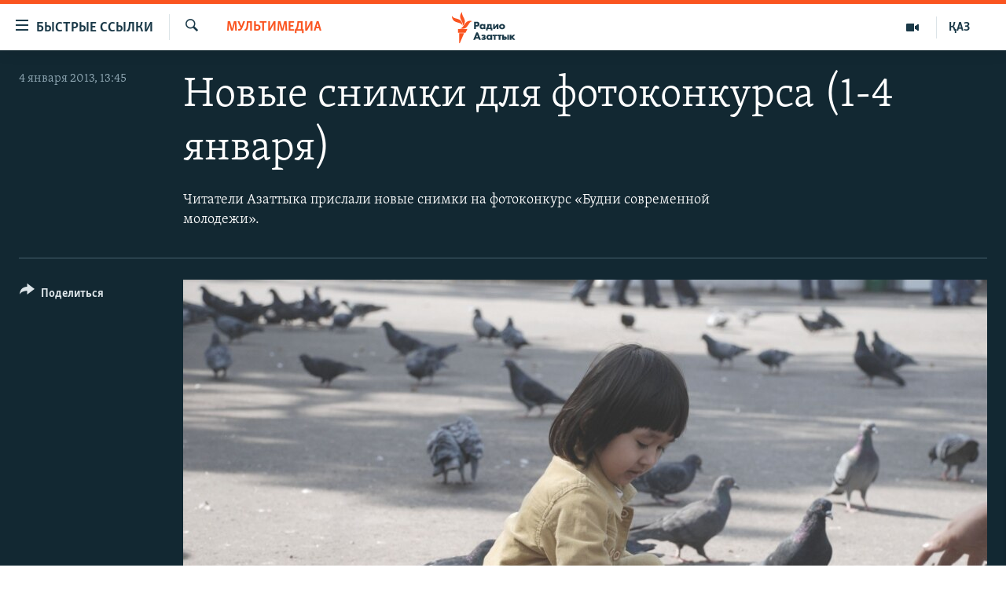

--- FILE ---
content_type: text/html; charset=utf-8
request_url: https://rus.azattyq.org/a/24815530.html
body_size: 20235
content:

<!DOCTYPE html>
<html lang="ru" dir="ltr" class="no-js">
<head>
        <link rel="stylesheet" href="/Content/responsive/RFE/ru-KZ/RFE-ru-KZ.css?&amp;av=0.0.0.0&amp;cb=370">
<script src="https://tags.azattyq.org/rferl-pangea/prod/utag.sync.js"></script><script type='text/javascript' src='https://www.youtube.com/iframe_api' async></script>            <link rel="manifest" href="/manifest.json">
    <script type="text/javascript">
        //a general 'js' detection, must be on top level in <head>, due to CSS performance
        document.documentElement.className = "js";
        var cacheBuster = "370";
        var appBaseUrl = "/";
        var imgEnhancerBreakpoints = [0, 144, 256, 408, 650, 1023, 1597];
        var isLoggingEnabled = false;
        var isPreviewPage = false;
        var isLivePreviewPage = false;

        if (!isPreviewPage) {
            window.RFE = window.RFE || {};
            window.RFE.cacheEnabledByParam = window.location.href.indexOf('nocache=1') === -1;

            const url = new URL(window.location.href);
            const params = new URLSearchParams(url.search);

            // Remove the 'nocache' parameter
            params.delete('nocache');

            // Update the URL without the 'nocache' parameter
            url.search = params.toString();
            window.history.replaceState(null, '', url.toString());
        } else {
            window.addEventListener('load', function() {
                const links = window.document.links;
                for (let i = 0; i < links.length; i++) {
                    links[i].href = '#';
                    links[i].target = '_self';
                }
             })
        }

var pwaEnabled = true;        var swCacheDisabled;
    </script>
    <meta charset="utf-8" />

            <title>&#x41D;&#x43E;&#x432;&#x44B;&#x435; &#x441;&#x43D;&#x438;&#x43C;&#x43A;&#x438; &#x434;&#x43B;&#x44F; &#x444;&#x43E;&#x442;&#x43E;&#x43A;&#x43E;&#x43D;&#x43A;&#x443;&#x440;&#x441;&#x430; (1-4 &#x44F;&#x43D;&#x432;&#x430;&#x440;&#x44F;)</title>
            <meta name="description" content="&#x427;&#x438;&#x442;&#x430;&#x442;&#x435;&#x43B;&#x438; &#x410;&#x437;&#x430;&#x442;&#x442;&#x44B;&#x43A;&#x430; &#x43F;&#x440;&#x438;&#x441;&#x43B;&#x430;&#x43B;&#x438; &#x43D;&#x43E;&#x432;&#x44B;&#x435; &#x441;&#x43D;&#x438;&#x43C;&#x43A;&#x438; &#x43D;&#x430; &#x444;&#x43E;&#x442;&#x43E;&#x43A;&#x43E;&#x43D;&#x43A;&#x443;&#x440;&#x441; &#xAB;&#x411;&#x443;&#x434;&#x43D;&#x438; &#x441;&#x43E;&#x432;&#x440;&#x435;&#x43C;&#x435;&#x43D;&#x43D;&#x43E;&#x439; &#x43C;&#x43E;&#x43B;&#x43E;&#x434;&#x435;&#x436;&#x438;&#xBB;." />
                <meta name="keywords" content="Мультимедиа, Фотогалерея" />
    <meta name="viewport" content="width=device-width, initial-scale=1.0" />


    <meta http-equiv="X-UA-Compatible" content="IE=edge" />

<meta name="robots" content="max-image-preview:large"><meta name="yandex-verification" content="b4983b94636388c5" />

        <link href="https://rus.azattyq.org/a/24815530.html" rel="canonical" />

        <meta name="apple-mobile-web-app-title" content="&#x420;&#x430;&#x434;&#x438;&#x43E; &#xAB;&#x421;&#x432;&#x43E;&#x431;&#x43E;&#x434;&#x43D;&#x430;&#x44F; &#x415;&#x432;&#x440;&#x43E;&#x43F;&#x430;&#xBB;/&#x420;&#x430;&#x434;&#x438;&#x43E; &#xAB;&#x421;&#x432;&#x43E;&#x431;&#x43E;&#x434;&#x430;&#xBB;" />
        <meta name="apple-mobile-web-app-status-bar-style" content="black" />
            <meta name="apple-itunes-app" content="app-id=475986784, app-argument=//24815530.ltr" />
<meta content="&#x41D;&#x43E;&#x432;&#x44B;&#x435; &#x441;&#x43D;&#x438;&#x43C;&#x43A;&#x438; &#x434;&#x43B;&#x44F; &#x444;&#x43E;&#x442;&#x43E;&#x43A;&#x43E;&#x43D;&#x43A;&#x443;&#x440;&#x441;&#x430; (1-4 &#x44F;&#x43D;&#x432;&#x430;&#x440;&#x44F;)" property="og:title"></meta>
<meta content="&#x427;&#x438;&#x442;&#x430;&#x442;&#x435;&#x43B;&#x438; &#x410;&#x437;&#x430;&#x442;&#x442;&#x44B;&#x43A;&#x430; &#x43F;&#x440;&#x438;&#x441;&#x43B;&#x430;&#x43B;&#x438; &#x43D;&#x43E;&#x432;&#x44B;&#x435; &#x441;&#x43D;&#x438;&#x43C;&#x43A;&#x438; &#x43D;&#x430; &#x444;&#x43E;&#x442;&#x43E;&#x43A;&#x43E;&#x43D;&#x43A;&#x443;&#x440;&#x441; &#xAB;&#x411;&#x443;&#x434;&#x43D;&#x438; &#x441;&#x43E;&#x432;&#x440;&#x435;&#x43C;&#x435;&#x43D;&#x43D;&#x43E;&#x439; &#x43C;&#x43E;&#x43B;&#x43E;&#x434;&#x435;&#x436;&#x438;&#xBB;." property="og:description"></meta>
<meta content="article" property="og:type"></meta>
<meta content="https://rus.azattyq.org/a/24815530.html" property="og:url"></meta>
<meta content="&#x420;&#x430;&#x434;&#x438;&#x43E; &#x410;&#x437;&#x430;&#x442;&#x442;&#x44B;&#x43A;" property="og:site_name"></meta>
<meta content="https://www.facebook.com/RadioAzattyq" property="article:publisher"></meta>
<meta content="https://gdb.rferl.org/02631b6f-84df-4e14-802b-4dac517e25f4_w1200_h630.jpg" property="og:image"></meta>
<meta content="1200" property="og:image:width"></meta>
<meta content="630" property="og:image:height"></meta>
<meta content="137980759673857" property="fb:app_id"></meta>
<meta content="gallery" name="twitter:card"></meta>
<meta content="@Radio_Azattyk" name="twitter:site"></meta>
<meta content="https://gdb.rferl.org/02631b6f-84df-4e14-802b-4dac517e25f4_w1200_h630.jpg" name="twitter:image"></meta>
<meta content="&#x41D;&#x43E;&#x432;&#x44B;&#x435; &#x441;&#x43D;&#x438;&#x43C;&#x43A;&#x438; &#x434;&#x43B;&#x44F; &#x444;&#x43E;&#x442;&#x43E;&#x43A;&#x43E;&#x43D;&#x43A;&#x443;&#x440;&#x441;&#x430; (1-4 &#x44F;&#x43D;&#x432;&#x430;&#x440;&#x44F;)" name="twitter:title"></meta>
<meta content="&#x427;&#x438;&#x442;&#x430;&#x442;&#x435;&#x43B;&#x438; &#x410;&#x437;&#x430;&#x442;&#x442;&#x44B;&#x43A;&#x430; &#x43F;&#x440;&#x438;&#x441;&#x43B;&#x430;&#x43B;&#x438; &#x43D;&#x43E;&#x432;&#x44B;&#x435; &#x441;&#x43D;&#x438;&#x43C;&#x43A;&#x438; &#x43D;&#x430; &#x444;&#x43E;&#x442;&#x43E;&#x43A;&#x43E;&#x43D;&#x43A;&#x443;&#x440;&#x441; &#xAB;&#x411;&#x443;&#x434;&#x43D;&#x438; &#x441;&#x43E;&#x432;&#x440;&#x435;&#x43C;&#x435;&#x43D;&#x43D;&#x43E;&#x439; &#x43C;&#x43E;&#x43B;&#x43E;&#x434;&#x435;&#x436;&#x438;&#xBB;." name="twitter:description"></meta>
                    <link rel="amphtml" href="https://rus.azattyq.org/amp/24815530.html" />
<script type="application/ld+json">{"articleSection":"Мультимедиа","isAccessibleForFree":true,"headline":"Новые снимки для фотоконкурса (1-4 января)","inLanguage":"ru-KZ","keywords":"Мультимедиа, Фотогалерея","author":{"@type":"Person","name":"Автор"},"datePublished":"2013-01-04 08:45:00Z","dateModified":"2013-01-08 11:32:51Z","publisher":{"logo":{"width":512,"height":220,"@type":"ImageObject","url":"https://rus.azattyq.org/Content/responsive/RFE/ru-KZ/img/logo.png"},"@type":"NewsMediaOrganization","url":"https://rus.azattyq.org","sameAs":["https://facebook.com/RadioAzattyq","https://twitter.com/RadioAzattyq","https://www.youtube.com/user/AzattyqRadio","https://www.instagram.com/azattyq","https://t.me/RadioAzattyq"],"name":"Радио Азаттык","alternateName":""},"@context":"https://schema.org","@type":"NewsArticle","mainEntityOfPage":"https://rus.azattyq.org/a/24815530.html","url":"https://rus.azattyq.org/a/24815530.html","description":"Читатели Азаттыка прислали новые снимки на фотоконкурс «Будни современной молодежи».","image":{"width":1080,"height":608,"@type":"ImageObject","url":"https://gdb.rferl.org/02631b6f-84df-4e14-802b-4dac517e25f4_w1080_h608.jpg"},"name":"Новые снимки для фотоконкурса (1-4 января)"}</script>
    <script src="/Scripts/responsive/infographics.bundle.min.js?&amp;av=0.0.0.0&amp;cb=370"></script>
        <script src="/Scripts/responsive/dollardom.min.js?&amp;av=0.0.0.0&amp;cb=370"></script>
        <script src="/Scripts/responsive/modules/commons.js?&amp;av=0.0.0.0&amp;cb=370"></script>
        <script src="/Scripts/responsive/modules/app_code.js?&amp;av=0.0.0.0&amp;cb=370"></script>

        <link rel="icon" type="image/svg+xml" href="/Content/responsive/RFE/img/webApp/favicon.svg" />
        <link rel="alternate icon" href="/Content/responsive/RFE/img/webApp/favicon.ico" />
            <link rel="mask-icon" color="#ea6903" href="/Content/responsive/RFE/img/webApp/favicon_safari.svg" />
        <link rel="apple-touch-icon" sizes="152x152" href="/Content/responsive/RFE/img/webApp/ico-152x152.png" />
        <link rel="apple-touch-icon" sizes="144x144" href="/Content/responsive/RFE/img/webApp/ico-144x144.png" />
        <link rel="apple-touch-icon" sizes="114x114" href="/Content/responsive/RFE/img/webApp/ico-114x114.png" />
        <link rel="apple-touch-icon" sizes="72x72" href="/Content/responsive/RFE/img/webApp/ico-72x72.png" />
        <link rel="apple-touch-icon-precomposed" href="/Content/responsive/RFE/img/webApp/ico-57x57.png" />
        <link rel="icon" sizes="192x192" href="/Content/responsive/RFE/img/webApp/ico-192x192.png" />
        <link rel="icon" sizes="128x128" href="/Content/responsive/RFE/img/webApp/ico-128x128.png" />
        <meta name="msapplication-TileColor" content="#ffffff" />
        <meta name="msapplication-TileImage" content="/Content/responsive/RFE/img/webApp/ico-144x144.png" />
                <link rel="preload" href="/Content/responsive/fonts/Skolar-Lt_Cyrl_v2.4.woff" type="font/woff" as="font" crossorigin="anonymous" />
    <link rel="alternate" type="application/rss+xml" title="RFE/RL - Top Stories [RSS]" href="/api/" />
    <link rel="sitemap" type="application/rss+xml" href="/sitemap.xml" />
    
    



</head>
<body class=" nav-no-loaded cc_theme pg-media pg-photoblog js-category-to-nav nojs-images ">
        <script type="text/javascript" >
            var analyticsData = {url:"https://rus.azattyq.org/a/24815530.html",property_id:"418",article_uid:"24815530",page_title:"Новые снимки для фотоконкурса (1-4 января)",page_type:"photo gallery",content_type:"photo",subcontent_type:"photo gallery",last_modified:"2013-01-08 11:32:51Z",pub_datetime:"2013-01-04 08:45:00Z",pub_year:"2013",pub_month:"01",pub_day:"04",pub_hour:"08",pub_weekday:"Friday",section:"мультимедиа",english_section:"kz-rus-azattyq-tv",byline:"",categories:"kz-rus-azattyq-tv,photogalery",domain:"rus.azattyq.org",language:"Russian",language_service:"RFERL Kazakh",platform:"web",copied:"no",copied_article:"",copied_title:"",runs_js:"Yes",cms_release:"8.44.0.0.370",enviro_type:"prod",slug:"",entity:"RFE",short_language_service:"KAZ",platform_short:"W",page_name:"Новые снимки для фотоконкурса (1-4 января)"};
        </script>
<noscript><iframe src="https://www.googletagmanager.com/ns.html?id=GTM-WXZBPZ" height="0" width="0" style="display:none;visibility:hidden"></iframe></noscript>        <script type="text/javascript" data-cookiecategory="analytics">
            var gtmEventObject = Object.assign({}, analyticsData, {event: 'page_meta_ready'});window.dataLayer = window.dataLayer || [];window.dataLayer.push(gtmEventObject);
            if (top.location === self.location) { //if not inside of an IFrame
                 var renderGtm = "true";
                 if (renderGtm === "true") {
            (function(w,d,s,l,i){w[l]=w[l]||[];w[l].push({'gtm.start':new Date().getTime(),event:'gtm.js'});var f=d.getElementsByTagName(s)[0],j=d.createElement(s),dl=l!='dataLayer'?'&l='+l:'';j.async=true;j.src='//www.googletagmanager.com/gtm.js?id='+i+dl;f.parentNode.insertBefore(j,f);})(window,document,'script','dataLayer','GTM-WXZBPZ');
                 }
            }
        </script>
        <!--Analytics tag js version start-->
            <script type="text/javascript" data-cookiecategory="analytics">
                var utag_data = Object.assign({}, analyticsData, {});
if(typeof(TealiumTagFrom)==='function' && typeof(TealiumTagSearchKeyword)==='function') {
var utag_from=TealiumTagFrom();var utag_searchKeyword=TealiumTagSearchKeyword();
if(utag_searchKeyword!=null && utag_searchKeyword!=='' && utag_data["search_keyword"]==null) utag_data["search_keyword"]=utag_searchKeyword;if(utag_from!=null && utag_from!=='') utag_data["from"]=TealiumTagFrom();}
                if(window.top!== window.self&&utag_data.page_type==="snippet"){utag_data.page_type = 'iframe';}
                try{if(window.top!==window.self&&window.self.location.hostname===window.top.location.hostname){utag_data.platform = 'self-embed';utag_data.platform_short = 'se';}}catch(e){if(window.top!==window.self&&window.self.location.search.includes("platformType=self-embed")){utag_data.platform = 'cross-promo';utag_data.platform_short = 'cp';}}
                (function(a,b,c,d){    a="https://tags.azattyq.org/rferl-pangea/prod/utag.js";    b=document;c="script";d=b.createElement(c);d.src=a;d.type="text/java"+c;d.async=true;    a=b.getElementsByTagName(c)[0];a.parentNode.insertBefore(d,a);    })();
            </script>
        <!--Analytics tag js version end-->
<!-- Analytics tag management NoScript -->
<noscript>
<img style="position: absolute; border: none;" src="https://ssc.azattyq.org/b/ss/bbgprod,bbgentityrferl/1/G.4--NS/1639714526?pageName=rfe%3akaz%3aw%3aphoto%20gallery%3a%d0%9d%d0%be%d0%b2%d1%8b%d0%b5%20%d1%81%d0%bd%d0%b8%d0%bc%d0%ba%d0%b8%20%d0%b4%d0%bb%d1%8f%20%d1%84%d0%be%d1%82%d0%be%d0%ba%d0%be%d0%bd%d0%ba%d1%83%d1%80%d1%81%d0%b0%20%281-4%20%d1%8f%d0%bd%d0%b2%d0%b0%d1%80%d1%8f%29&amp;c6=%d0%9d%d0%be%d0%b2%d1%8b%d0%b5%20%d1%81%d0%bd%d0%b8%d0%bc%d0%ba%d0%b8%20%d0%b4%d0%bb%d1%8f%20%d1%84%d0%be%d1%82%d0%be%d0%ba%d0%be%d0%bd%d0%ba%d1%83%d1%80%d1%81%d0%b0%20%281-4%20%d1%8f%d0%bd%d0%b2%d0%b0%d1%80%d1%8f%29&amp;v36=8.44.0.0.370&amp;v6=D=c6&amp;g=https%3a%2f%2frus.azattyq.org%2fa%2f24815530.html&amp;c1=D=g&amp;v1=D=g&amp;events=event1&amp;c16=rferl%20kazakh&amp;v16=D=c16&amp;c5=kz-rus-azattyq-tv&amp;v5=D=c5&amp;ch=%d0%9c%d1%83%d0%bb%d1%8c%d1%82%d0%b8%d0%bc%d0%b5%d0%b4%d0%b8%d0%b0&amp;c15=russian&amp;v15=D=c15&amp;c4=photo&amp;v4=D=c4&amp;c14=24815530&amp;v14=D=c14&amp;v20=no&amp;c17=web&amp;v17=D=c17&amp;mcorgid=518abc7455e462b97f000101%40adobeorg&amp;server=rus.azattyq.org&amp;pageType=D=c4&amp;ns=bbg&amp;v29=D=server&amp;v25=rfe&amp;v30=418&amp;v105=D=User-Agent " alt="analytics" width="1" height="1" /></noscript>
<!-- End of Analytics tag management NoScript -->


        <!--*** Accessibility links - For ScreenReaders only ***-->
        <section>
            <div class="sr-only">
                <h2>&#x414;&#x43E;&#x441;&#x442;&#x443;&#x43F;&#x43D;&#x43E;&#x441;&#x442;&#x44C; &#x441;&#x441;&#x44B;&#x43B;&#x43E;&#x43A;</h2>
                <ul>
                    <li><a href="#content" data-disable-smooth-scroll="1">&#x412;&#x435;&#x440;&#x43D;&#x443;&#x442;&#x44C;&#x441;&#x44F; &#x43A; &#x43E;&#x441;&#x43D;&#x43E;&#x432;&#x43D;&#x43E;&#x43C;&#x443; &#x441;&#x43E;&#x434;&#x435;&#x440;&#x436;&#x430;&#x43D;&#x438;&#x44E;</a></li>
                    <li><a href="#navigation" data-disable-smooth-scroll="1">&#x412;&#x435;&#x440;&#x43D;&#x443;&#x442;&#x441;&#x44F; &#x43A; &#x433;&#x43B;&#x430;&#x432;&#x43D;&#x43E;&#x439; &#x43D;&#x430;&#x432;&#x438;&#x433;&#x430;&#x446;&#x438;&#x438;</a></li>
                    <li><a href="#txtHeaderSearch" data-disable-smooth-scroll="1">&#x412;&#x435;&#x440;&#x43D;&#x443;&#x442;&#x441;&#x44F; &#x43A; &#x43F;&#x43E;&#x438;&#x441;&#x43A;&#x443;</a></li>
                </ul>
            </div>
        </section>
    




<div dir="ltr">
    <div id="page">
            <aside>

<div class="c-lightbox overlay-modal">
    <div class="c-lightbox__intro">
        <h2 class="c-lightbox__intro-title"></h2>
        <button class="btn btn--rounded c-lightbox__btn c-lightbox__intro-next" title="&#x421;&#x43B;&#x435;&#x434;&#x443;&#x44E;&#x449;&#x438;&#x439;">
            <span class="ico ico--rounded ico-chevron-forward"></span>
            <span class="sr-only">&#x421;&#x43B;&#x435;&#x434;&#x443;&#x44E;&#x449;&#x438;&#x439;</span>
        </button>
    </div>
    <div class="c-lightbox__nav">
        <button class="btn btn--rounded c-lightbox__btn c-lightbox__btn--close" title="&#x417;&#x430;&#x43A;&#x440;&#x44B;&#x442;&#x44C;">
            <span class="ico ico--rounded ico-close"></span>
            <span class="sr-only">&#x417;&#x430;&#x43A;&#x440;&#x44B;&#x442;&#x44C;</span>
        </button>
        <button class="btn btn--rounded c-lightbox__btn c-lightbox__btn--prev" title="&#x41F;&#x440;&#x435;&#x434;&#x44B;&#x434;&#x443;&#x449;&#x438;&#x439;">
            <span class="ico ico--rounded ico-chevron-backward"></span>
            <span class="sr-only">&#x41F;&#x440;&#x435;&#x434;&#x44B;&#x434;&#x443;&#x449;&#x438;&#x439;</span>
        </button>
        <button class="btn btn--rounded c-lightbox__btn c-lightbox__btn--next" title="&#x421;&#x43B;&#x435;&#x434;&#x443;&#x44E;&#x449;&#x438;&#x439;">
            <span class="ico ico--rounded ico-chevron-forward"></span>
            <span class="sr-only">&#x421;&#x43B;&#x435;&#x434;&#x443;&#x44E;&#x449;&#x438;&#x439;</span>
        </button>
    </div>
    <div class="c-lightbox__content-wrap">
        <figure class="c-lightbox__content">
            <span class="c-spinner c-spinner--lightbox">
                <img src="/Content/responsive/img/player-spinner.png"
                     alt="please wait"
                     title="please wait" />
            </span>
            <div class="c-lightbox__img">
                <div class="thumb">
                    <img src="" alt="" />
                </div>
            </div>
            <figcaption>
                <div class="c-lightbox__info c-lightbox__info--foot">
                    <span class="c-lightbox__counter"></span>
                    <span class="caption c-lightbox__caption"></span>
                </div>
            </figcaption>
        </figure>
    </div>
    <div class="hidden">
        <div class="content-advisory__box content-advisory__box--lightbox">
            <span class="content-advisory__box-text">&#x42D;&#x442;&#x430; &#x444;&#x43E;&#x442;&#x43E;&#x433;&#x440;&#x430;&#x444;&#x438;&#x44F; &#x441;&#x43E;&#x434;&#x435;&#x440;&#x436;&#x438;&#x442; &#x43A;&#x43E;&#x43D;&#x442;&#x435;&#x43D;&#x442;, &#x43A;&#x43E;&#x442;&#x43E;&#x440;&#x44B;&#x439; &#x43C;&#x43E;&#x436;&#x435;&#x442; &#x43F;&#x43E;&#x43A;&#x430;&#x437;&#x430;&#x442;&#x44C;&#x441;&#x44F; &#x43E;&#x441;&#x43A;&#x43E;&#x440;&#x431;&#x438;&#x442;&#x435;&#x43B;&#x44C;&#x43D;&#x44B;&#x43C; &#x438;&#x43B;&#x438; &#x43D;&#x435;&#x434;&#x43E;&#x43F;&#x443;&#x441;&#x442;&#x438;&#x43C;&#x44B;&#x43C;.</span>
            <button class="btn btn--transparent content-advisory__box-btn m-t-md" value="text" type="button">
                <span class="btn__text">
                    &#x41A;&#x43B;&#x438;&#x43A;&#x43D;&#x438;&#x442;&#x435;, &#x447;&#x442;&#x43E;&#x431;&#x44B; &#x43F;&#x43E;&#x441;&#x43C;&#x43E;&#x442;&#x440;&#x435;&#x442;&#x44C;
                </span>
            </button>
        </div>
    </div>
</div>

<div class="print-dialogue">
    <div class="container">
        <h3 class="print-dialogue__title section-head">Print Options:</h3>
        <div class="print-dialogue__opts">
            <ul class="print-dialogue__opt-group">
                <li class="form__group form__group--checkbox">
                    <input class="form__check " id="checkboxImages" name="checkboxImages" type="checkbox" checked="checked" />
                    <label for="checkboxImages" class="form__label m-t-md">Images</label>
                </li>
                <li class="form__group form__group--checkbox">
                    <input class="form__check " id="checkboxMultimedia" name="checkboxMultimedia" type="checkbox" checked="checked" />
                    <label for="checkboxMultimedia" class="form__label m-t-md">Multimedia</label>
                </li>
            </ul>
            <ul class="print-dialogue__opt-group">
                <li class="form__group form__group--checkbox">
                    <input class="form__check " id="checkboxEmbedded" name="checkboxEmbedded" type="checkbox" checked="checked" />
                    <label for="checkboxEmbedded" class="form__label m-t-md">Embedded Content</label>
                </li>
                <li class="form__group form__group--checkbox">
                    <input class="form__check " id="checkboxComments" name="checkboxComments" type="checkbox" />
                    <label for="checkboxComments" class="form__label m-t-md"> Comments</label>
                </li>
            </ul>
        </div>
        <div class="print-dialogue__buttons">
            <button class="btn  btn--secondary close-button" type="button" title="Cancel">
                <span class="btn__text ">Cancel</span>
            </button>
            <button class="btn  btn-cust-print m-l-sm" type="button" title="Print">
                <span class="btn__text ">Print</span>
            </button>
        </div>
    </div>
</div>                
<div class="ctc-message pos-fix">
    <div class="ctc-message__inner">Link has been copied to clipboard</div>
</div>
            </aside>

<div class="hdr-20 hdr-20--big">
    <div class="hdr-20__inner">
        <div class="hdr-20__max pos-rel">
            <div class="hdr-20__side hdr-20__side--primary d-flex">
                <label data-for="main-menu-ctrl" data-switcher-trigger="true" data-switch-target="main-menu-ctrl" class="burger hdr-trigger pos-rel trans-trigger" data-trans-evt="click" data-trans-id="menu">
                    <span class="ico ico-close hdr-trigger__ico hdr-trigger__ico--close burger__ico burger__ico--close"></span>
                    <span class="ico ico-menu hdr-trigger__ico hdr-trigger__ico--open burger__ico burger__ico--open"></span>
                        <span class="burger__label">&#x411;&#x44B;&#x441;&#x442;&#x440;&#x44B;&#x435; &#x441;&#x441;&#x44B;&#x43B;&#x43A;&#x438;</span>
                </label>
                <div class="menu-pnl pos-fix trans-target" data-switch-target="main-menu-ctrl" data-trans-id="menu">
                    <div class="menu-pnl__inner">
                        <nav class="main-nav menu-pnl__item menu-pnl__item--first">
                            <ul class="main-nav__list accordeon" data-analytics-tales="false" data-promo-name="link" data-location-name="nav,secnav">
                                

        <li class="main-nav__item accordeon__item" data-switch-target="menu-item-598">
            <label class="main-nav__item-name main-nav__item-name--label accordeon__control-label" data-switcher-trigger="true" data-for="menu-item-598">
                &#x426;&#x435;&#x43D;&#x442;&#x440;&#x430;&#x43B;&#x44C;&#x43D;&#x430;&#x44F; &#x410;&#x437;&#x438;&#x44F;
                <span class="ico ico-chevron-down main-nav__chev"></span>
            </label>
            <div class="main-nav__sub-list">
                
    <a class="main-nav__item-name main-nav__item-name--link main-nav__item-name--sub" href="/p/6951.html" title="&#x41A;&#x430;&#x437;&#x430;&#x445;&#x441;&#x442;&#x430;&#x43D;" data-item-name="kazakhstan-rus" >&#x41A;&#x430;&#x437;&#x430;&#x445;&#x441;&#x442;&#x430;&#x43D;</a>

    <a class="main-nav__item-name main-nav__item-name--link main-nav__item-name--sub" href="/kyrgyzstan" title="&#x41A;&#x44B;&#x440;&#x433;&#x44B;&#x437;&#x441;&#x442;&#x430;&#x43D;" data-item-name="Kyrgyzstan-rus" >&#x41A;&#x44B;&#x440;&#x433;&#x44B;&#x437;&#x441;&#x442;&#x430;&#x43D;</a>

    <a class="main-nav__item-name main-nav__item-name--link main-nav__item-name--sub" href="/uzbekistan" title="&#x423;&#x437;&#x431;&#x435;&#x43A;&#x438;&#x441;&#x442;&#x430;&#x43D;" data-item-name="uzbekistan-rus" >&#x423;&#x437;&#x431;&#x435;&#x43A;&#x438;&#x441;&#x442;&#x430;&#x43D;</a>

    <a class="main-nav__item-name main-nav__item-name--link main-nav__item-name--sub" href="/tajikistan" title="&#x422;&#x430;&#x434;&#x436;&#x438;&#x43A;&#x438;&#x441;&#x442;&#x430;&#x43D;" data-item-name="tajikistan-rus" >&#x422;&#x430;&#x434;&#x436;&#x438;&#x43A;&#x438;&#x441;&#x442;&#x430;&#x43D;</a>

            </div>
        </li>

        <li class="main-nav__item">
            <a class="main-nav__item-name main-nav__item-name--link" href="/z/360" title="&#x41D;&#x43E;&#x432;&#x43E;&#x441;&#x442;&#x438;" data-item-name="news-azattyq" >&#x41D;&#x43E;&#x432;&#x43E;&#x441;&#x442;&#x438;</a>
        </li>

        <li class="main-nav__item">
            <a class="main-nav__item-name main-nav__item-name--link" href="/z/22747" title="&#x412;&#x43E;&#x439;&#x43D;&#x430; &#x432; &#x423;&#x43A;&#x440;&#x430;&#x438;&#x43D;&#x435;" data-item-name="war-in-ukraine" >&#x412;&#x43E;&#x439;&#x43D;&#x430; &#x432; &#x423;&#x43A;&#x440;&#x430;&#x438;&#x43D;&#x435;</a>
        </li>

        <li class="main-nav__item accordeon__item" data-switch-target="menu-item-4683">
            <label class="main-nav__item-name main-nav__item-name--label accordeon__control-label" data-switcher-trigger="true" data-for="menu-item-4683">
                &#x41D;&#x430; &#x434;&#x440;&#x443;&#x433;&#x438;&#x445; &#x44F;&#x437;&#x44B;&#x43A;&#x430;&#x445;
                <span class="ico ico-chevron-down main-nav__chev"></span>
            </label>
            <div class="main-nav__sub-list">
                
    <a class="main-nav__item-name main-nav__item-name--link main-nav__item-name--sub" href="https://www.azattyq.org/" title="&#x49A;&#x430;&#x437;&#x430;&#x49B;&#x448;&#x430;"  target="_blank" rel="noopener">&#x49A;&#x430;&#x437;&#x430;&#x49B;&#x448;&#x430;</a>

    <a class="main-nav__item-name main-nav__item-name--link main-nav__item-name--sub" href="https://www.azattyk.org/" title="&#x41A;&#x44B;&#x440;&#x433;&#x44B;&#x437;&#x447;&#x430;"  target="_blank" rel="noopener">&#x41A;&#x44B;&#x440;&#x433;&#x44B;&#x437;&#x447;&#x430;</a>

    <a class="main-nav__item-name main-nav__item-name--link main-nav__item-name--sub" href="https://www.ozodlik.org/" title="&#x40E;&#x437;&#x431;&#x435;&#x43A;&#x447;&#x430;"  target="_blank" rel="noopener">&#x40E;&#x437;&#x431;&#x435;&#x43A;&#x447;&#x430;</a>

    <a class="main-nav__item-name main-nav__item-name--link main-nav__item-name--sub" href="https://www.ozodi.org/" title="&#x422;&#x43E;&#x4B7;&#x438;&#x43A;&#x4E3;"  target="_blank" rel="noopener">&#x422;&#x43E;&#x4B7;&#x438;&#x43A;&#x4E3;</a>

    <a class="main-nav__item-name main-nav__item-name--link main-nav__item-name--sub" href="https://www.azathabar.com/" title="T&#xFC;rkmen&#xE7;e"  target="_blank" rel="noopener">T&#xFC;rkmen&#xE7;e</a>

            </div>
        </li>



                            </ul>
                        </nav>
                        

<div class="menu-pnl__item">
        <a href="https://www.azattyq.org" class="menu-pnl__item-link" alt="&#x49A;&#x430;&#x437;&#x430;&#x49B;">&#x49A;&#x430;&#x437;&#x430;&#x49B;</a>
</div>


                        
                            <div class="menu-pnl__item menu-pnl__item--social">
                                    <h5 class="menu-pnl__sub-head">&#x41F;&#x43E;&#x434;&#x43F;&#x438;&#x448;&#x438;&#x442;&#x435;&#x441;&#x44C; &#x43D;&#x430; &#x43D;&#x430;&#x441; &#x432; &#x441;&#x43E;&#x446;&#x441;&#x435;&#x442;&#x44F;&#x445;</h5>

        <a href="https://facebook.com/RadioAzattyq" title="&#x410;&#x437;&#x430;&#x442;&#x442;&#x44B;&#x43A; &#x432; Facebook&#x27;e" data-analytics-text="follow_on_facebook" class="btn btn--rounded btn--social-inverted menu-pnl__btn js-social-btn btn-facebook"  target="_blank" rel="noopener">
            <span class="ico ico-facebook-alt ico--rounded"></span>
        </a>


        <a href="https://www.youtube.com/user/AzattyqRadio" title="&#x41D;&#x430;&#x448; Youtube-&#x43A;&#x430;&#x43D;&#x430;&#x43B;" data-analytics-text="follow_on_youtube" class="btn btn--rounded btn--social-inverted menu-pnl__btn js-social-btn btn-youtube"  target="_blank" rel="noopener">
            <span class="ico ico-youtube ico--rounded"></span>
        </a>


        <a href="https://twitter.com/RadioAzattyq" title="&#x410;&#x437;&#x430;&#x442;&#x442;&#x44B;&#x43A; &#x432; Twitter&#x27;e" data-analytics-text="follow_on_twitter" class="btn btn--rounded btn--social-inverted menu-pnl__btn js-social-btn btn-twitter"  target="_blank" rel="noopener">
            <span class="ico ico-twitter ico--rounded"></span>
        </a>


        <a href="https://www.instagram.com/azattyq" title="&#x410;&#x437;&#x430;&#x442;&#x442;&#x44B;&#x43A; &#x432; Instagram&#x27;&#x435;" data-analytics-text="follow_on_instagram" class="btn btn--rounded btn--social-inverted menu-pnl__btn js-social-btn btn-instagram"  target="_blank" rel="noopener">
            <span class="ico ico-instagram ico--rounded"></span>
        </a>


        <a href="https://t.me/RadioAzattyq" title="&#x410;&#x437;&#x430;&#x442;&#x442;&#x44B;&#x43A; &#x432; Telegram&#x27;&#x435;" data-analytics-text="follow_on_telegram" class="btn btn--rounded btn--social-inverted menu-pnl__btn js-social-btn btn-telegram"  target="_blank" rel="noopener">
            <span class="ico ico-telegram ico--rounded"></span>
        </a>

                            </div>
                            <div class="menu-pnl__item">
                                <a href="/navigation/allsites" class="menu-pnl__item-link">
                                    <span class="ico ico-languages "></span>
                                    &#x412;&#x441;&#x435; &#x441;&#x430;&#x439;&#x442;&#x44B; &#x420;&#x421;&#x415;/&#x420;&#x421;
                                </a>
                            </div>
                    </div>
                </div>
                <label data-for="top-search-ctrl" data-switcher-trigger="true" data-switch-target="top-search-ctrl" class="top-srch-trigger hdr-trigger">
                    <span class="ico ico-close hdr-trigger__ico hdr-trigger__ico--close top-srch-trigger__ico top-srch-trigger__ico--close"></span>
                    <span class="ico ico-search hdr-trigger__ico hdr-trigger__ico--open top-srch-trigger__ico top-srch-trigger__ico--open"></span>
                </label>
                <div class="srch-top srch-top--in-header" data-switch-target="top-search-ctrl">
                    <div class="container">
                        
<form action="/s" class="srch-top__form srch-top__form--in-header" id="form-topSearchHeader" method="get" role="search">    <label for="txtHeaderSearch" class="sr-only">&#x418;&#x441;&#x43A;&#x430;&#x442;&#x44C;</label>
    <input type="text" id="txtHeaderSearch" name="k" placeholder="&#x41F;&#x43E;&#x438;&#x441;&#x43A;" accesskey="s" value="" class="srch-top__input analyticstag-event" onkeydown="if (event.keyCode === 13) { FireAnalyticsTagEventOnSearch('search', $dom.get('#txtHeaderSearch')[0].value) }" />
    <button title="&#x418;&#x441;&#x43A;&#x430;&#x442;&#x44C;" type="submit" class="btn btn--top-srch analyticstag-event" onclick="FireAnalyticsTagEventOnSearch('search', $dom.get('#txtHeaderSearch')[0].value) ">
        <span class="ico ico-search"></span>
    </button>
</form>
                    </div>
                </div>
                <a href="/" class="main-logo-link">
                    <img src="/Content/responsive/RFE/ru-KZ/img/logo-compact.svg" class="main-logo main-logo--comp" alt="site logo">
                        <img src="/Content/responsive/RFE/ru-KZ/img/logo.svg" class="main-logo main-logo--big" alt="site logo">
                </a>
            </div>
            <div class="hdr-20__side hdr-20__side--secondary d-flex">
                

    <a href="https://www.azattyq.org" title="&#x49A;&#x410;&#x417;" class="hdr-20__secondary-item hdr-20__secondary-item--lang" data-item-name="satellite">
        
&#x49A;&#x410;&#x417;
    </a>

    <a href="/multimedia" title="&#x41C;&#x443;&#x43B;&#x44C;&#x442;&#x438;&#x43C;&#x435;&#x434;&#x438;&#x430;" class="hdr-20__secondary-item" data-item-name="video">
        
    <span class="ico ico-video hdr-20__secondary-icon"></span>

    </a>

    <a href="/s" title="&#x418;&#x441;&#x43A;&#x430;&#x442;&#x44C;" class="hdr-20__secondary-item hdr-20__secondary-item--search" data-item-name="search">
        
    <span class="ico ico-search hdr-20__secondary-icon hdr-20__secondary-icon--search"></span>

    </a>



                
                <div class="srch-bottom">
                    
<form action="/s" class="srch-bottom__form d-flex" id="form-bottomSearch" method="get" role="search">    <label for="txtSearch" class="sr-only">&#x418;&#x441;&#x43A;&#x430;&#x442;&#x44C;</label>
    <input type="search" id="txtSearch" name="k" placeholder="&#x41F;&#x43E;&#x438;&#x441;&#x43A;" accesskey="s" value="" class="srch-bottom__input analyticstag-event" onkeydown="if (event.keyCode === 13) { FireAnalyticsTagEventOnSearch('search', $dom.get('#txtSearch')[0].value) }" />
    <button title="&#x418;&#x441;&#x43A;&#x430;&#x442;&#x44C;" type="submit" class="btn btn--bottom-srch analyticstag-event" onclick="FireAnalyticsTagEventOnSearch('search', $dom.get('#txtSearch')[0].value) ">
        <span class="ico ico-search"></span>
    </button>
</form>
                </div>
            </div>
            <img src="/Content/responsive/RFE/ru-KZ/img/logo-print.gif" class="logo-print" alt="site logo">
            <img src="/Content/responsive/RFE/ru-KZ/img/logo-print_color.png" class="logo-print logo-print--color" alt="site logo">
        </div>
    </div>
</div>
    <script>
        if (document.body.className.indexOf('pg-home') > -1) {
            var nav2In = document.querySelector('.hdr-20__inner');
            var nav2Sec = document.querySelector('.hdr-20__side--secondary');
            var secStyle = window.getComputedStyle(nav2Sec);
            if (nav2In && window.pageYOffset < 150 && secStyle['position'] !== 'fixed') {
                nav2In.classList.add('hdr-20__inner--big')
            }
        }
    </script>



<div class="c-hlights c-hlights--breaking c-hlights--no-item" data-hlight-display="mobile,desktop">
    <div class="c-hlights__wrap container p-0">
        <div class="c-hlights__nav">
            <a role="button" href="#" title="&#x41F;&#x440;&#x435;&#x434;&#x44B;&#x434;&#x443;&#x449;&#x438;&#x439;">
                <span class="ico ico-chevron-backward m-0"></span>
                <span class="sr-only">&#x41F;&#x440;&#x435;&#x434;&#x44B;&#x434;&#x443;&#x449;&#x438;&#x439;</span>
            </a>
            <a role="button" href="#" title="&#x421;&#x43B;&#x435;&#x434;&#x443;&#x44E;&#x449;&#x438;&#x439;">
                <span class="ico ico-chevron-forward m-0"></span>
                <span class="sr-only">&#x421;&#x43B;&#x435;&#x434;&#x443;&#x44E;&#x449;&#x438;&#x439;</span>
            </a>
        </div>
        <span class="c-hlights__label">
            <span class="">&#x421;&#x440;&#x43E;&#x447;&#x43D;&#x44B;&#x435; &#x43D;&#x43E;&#x432;&#x43E;&#x441;&#x442;&#x438;:</span>
            <span class="switcher-trigger">
                <label data-for="more-less-1" data-switcher-trigger="true" class="switcher-trigger__label switcher-trigger__label--more p-b-0" title="&#x41F;&#x43E;&#x43A;&#x430;&#x437;&#x430;&#x442;&#x44C; &#x431;&#x43E;&#x43B;&#x44C;&#x448;&#x435;">
                    <span class="ico ico-chevron-down"></span>
                </label>
                <label data-for="more-less-1" data-switcher-trigger="true" class="switcher-trigger__label switcher-trigger__label--less p-b-0" title="&#x421;&#x43E;&#x43A;&#x440;&#x430;&#x442;&#x438;&#x442;&#x44C; &#x442;&#x435;&#x43A;&#x441;&#x442;">
                    <span class="ico ico-chevron-up"></span>
                </label>
            </span>
        </span>
        <ul class="c-hlights__items switcher-target" data-switch-target="more-less-1">
            
        </ul>
    </div>
</div>


        <div id="content">
            

<div class="media-container">
    <div class="container">
        <div class="hdr-container row">
            <div class="col-category col-xs-12 col-md-2 pull-left">


<div class="category js-category">
<a class="" href="/z/362">&#x41C;&#x443;&#x43B;&#x44C;&#x442;&#x438;&#x43C;&#x435;&#x434;&#x438;&#x430;</a></div></div>
<div class="col-title col-xs-12 col-md-10 pull-right">

    <h1 class="">
        &#x41D;&#x43E;&#x432;&#x44B;&#x435; &#x441;&#x43D;&#x438;&#x43C;&#x43A;&#x438; &#x434;&#x43B;&#x44F; &#x444;&#x43E;&#x442;&#x43E;&#x43A;&#x43E;&#x43D;&#x43A;&#x443;&#x440;&#x441;&#x430; (1-4 &#x44F;&#x43D;&#x432;&#x430;&#x440;&#x44F;)
    </h1>
</div>
<div class="col-publishing-details col-xs-12 col-sm-12 col-md-2 pull-left">

<div class="publishing-details ">
        <div class="published">
            <span class="date" >
                    <time pubdate="pubdate" datetime="2013-01-04T13:45:00&#x2B;05:00">
                        4 &#x44F;&#x43D;&#x432;&#x430;&#x440;&#x44F; 2013, 13:45
                    </time>
            </span>
        </div>
</div>

</div>
<div class="col-title col-xs-12 col-md-10 pull-right content-offset">

<div id="article-content">
        <div class="wsw">
            
Читатели Азаттыка прислали новые снимки на фотоконкурс «Будни современной молодежи».

        </div>
</div></div>
<div class="col-lg-12 separator">

<div class="separator">
    <hr class="title-line" />
</div></div>

                <div class="col-multimedia col-xs-12 col-md-10 pull-right">
                    <div id="galleryItems">
                        

    <figure class="media-pholder gallery-item js-media-expand">
        <div class="img-wrap img-wrap--gallery">
            <div class="thumb">
                
                    <img src="https://gdb.rferl.org/02631b6f-84df-4e14-802b-4dac517e25f4_w1024_q10_s.jpg" alt="&#x414;&#x435;&#x432;&#x43E;&#x447;&#x43A;&#x430; &#x41D;&#x430;&#x437;&#x435;&#x440;&#x43A;&#x435; &#x43A;&#x43E;&#x440;&#x43C;&#x438;&#x442; &#x433;&#x43E;&#x43B;&#x443;&#x431;&#x435;&#x439;. &#x41F;&#x440;&#x438;&#x441;&#x43B;&#x430;&#x43B; &#x410;&#x43C;&#x430;&#x43D;&#x442;&#x430;&#x439; &#x411;&#x438;&#x43B;&#x44F;&#x43B;&#x43E;&#x432;." class="img-wrap--gallery" />
                
            </div>
        </div>
        <figcaption>
            <div class="img-desc img-desc--inverted d-flex">
                <span class="img-number">1</span>
                <span class="caption caption--inverted">Девочка Назерке кормит голубей. Прислал Амантай Билялов.</span>
            </div>
        </figcaption>
    </figure>


    <figure class="media-pholder gallery-item js-media-expand">
        <div class="img-wrap img-wrap--gallery">
            <div class="thumb">
                
                    <img src="https://gdb.rferl.org/6e65f373-a151-4561-88f9-192f821b0eef_w1024_q10_s.jpg" alt="&#x41A;&#x43E;&#x43D;&#x44C; - &#x43A;&#x440;&#x44B;&#x43B;&#x44C;&#x44F; &#x436;&#x438;&#x433;&#x438;&#x442;&#x430;. &#x41F;&#x440;&#x438;&#x441;&#x43B;&#x430;&#x43B; &#x420;&#x430;&#x445;&#x430;&#x442; &#x410;&#x445;&#x43C;&#x435;&#x442;." class="img-wrap--gallery" />
                
            </div>
        </div>
        <figcaption>
            <div class="img-desc img-desc--inverted d-flex">
                <span class="img-number">2</span>
                <span class="caption caption--inverted">Конь - крылья жигита. Прислал Рахат Ахмет.</span>
            </div>
        </figcaption>
    </figure>


    <figure class="media-pholder gallery-item js-media-expand">
        <div class="img-wrap img-wrap--gallery">
            <div class="thumb">
                
                    <img src="https://gdb.rferl.org/d33c71d6-eeb1-45f6-ba3b-03d4d4d4584c_w1024_q10_s.jpg" alt="4-&#x43B;&#x435;&#x442;&#x43D;&#x438;&#x439; &#x43C;&#x430;&#x43B;&#x44C;&#x447;&#x438;&#x43A; &#x43D;&#x430;&#x432;&#x435;&#x449;&#x430;&#x435;&#x442; &#x441;&#x432;&#x43E;&#x435;&#x433;&#x43E; &#x431;&#x440;&#x430;&#x442;&#x430;, &#x431;&#x43E;&#x43B;&#x44C;&#x43D;&#x43E;&#x433;&#x43E; &#x43B;&#x435;&#x439;&#x43A;&#x43E;&#x437;&#x43E;&#x43C;. &#x41F;&#x440;&#x438;&#x441;&#x43B;&#x430;&#x43B;&#x430; &#x411;&#x443;&#x448;&#x431;&#x430;&#x445;&#x43E;&#x432;&#x430;.&#x410;.&#x422;" class="img-wrap--gallery" />
                
            </div>
        </div>
        <figcaption>
            <div class="img-desc img-desc--inverted d-flex">
                <span class="img-number">3</span>
                <span class="caption caption--inverted">4-летний мальчик навещает своего брата, больного лейкозом. Прислала Бушбахова.А.Т</span>
            </div>
        </figcaption>
    </figure>


    <figure class="media-pholder gallery-item js-media-expand">
        <div class="img-wrap img-wrap--gallery">
            <div class="thumb">
                
                    <img src="https://gdb.rferl.org/9c830e5e-4159-4927-9226-2bf514710a77_w1024_q10_s.jpg" alt="&#x424;&#x430;&#x43D;&#x430;&#x442;&#x44B; &#x43F;&#x435;&#x441;&#x43D;&#x438; &amp;quot;&#x49A;&#x44B;&#x437;&#x44B;&#x43B; &#x4E9;&#x440;&#x456;&#x43A;&amp;quot;. &#x422;&#x430;&#x43D;&#x446;&#x443;&#x44E;&#x442; &#x432;&#x441;&#x435;. &#x41F;&#x440;&#x438;&#x441;&#x43B;&#x430;&#x43B; &#x414;&#x43E;&#x43A;&#x442;&#x44B;&#x440;&#x431;&#x430;&#x439;" class="img-wrap--gallery" />
                
            </div>
        </div>
        <figcaption>
            <div class="img-desc img-desc--inverted d-flex">
                <span class="img-number">4</span>
                <span class="caption caption--inverted">Фанаты песни &quot;Қызыл өрік&quot;. Танцуют все. Прислал Доктырбай</span>
            </div>
        </figcaption>
    </figure>


    <figure class="media-pholder gallery-item js-media-expand">
        <div class="img-wrap img-wrap--gallery">
            <div class="thumb">
                
                    <img src="https://gdb.rferl.org/c0e7a6ed-f353-4236-bd29-c4d86466d0d1_w1024_q10_s.jpg" alt="&#x421;&#x43E;&#x440;&#x435;&#x432;&#x43D;&#x43E;&#x432;&#x430;&#x43D;&#x438;&#x435; &#x43F;&#x43E; &#x43F;&#x43B;&#x430;&#x432;&#x430;&#x43D;&#x438;&#x44E;. &#x41F;&#x440;&#x438;&#x441;&#x43B;&#x430;&#x43B; &#x420;&#x430;&#x445;&#x430;&#x442; &#x410;&#x445;&#x43C;&#x435;&#x442;. " class="img-wrap--gallery" />
                
            </div>
        </div>
        <figcaption>
            <div class="img-desc img-desc--inverted d-flex">
                <span class="img-number">5</span>
                <span class="caption caption--inverted">Соревнование по плаванию. Прислал Рахат Ахмет. </span>
            </div>
        </figcaption>
    </figure>


    <figure class="media-pholder gallery-item js-media-expand">
        <div class="img-wrap img-wrap--gallery">
            <div class="thumb">
                
                    <img src="https://gdb.rferl.org/3587c1f9-55f8-4f1a-a62f-23f48a660a8e_w1024_q10_s.jpg" alt="&#x427;&#x435;&#x440;&#x435;&#x437; &#x437;&#x434;&#x43E;&#x440;&#x43E;&#x432;&#x44B;&#x439; &#x43E;&#x431;&#x440;&#x430;&#x437; &#x436;&#x438;&#x437;&#x43D;&#x438; &#x43A; &#x443;&#x43A;&#x440;&#x435;&#x43F;&#x43B;&#x435;&#x43D;&#x438;&#x44E; &#x434;&#x440;&#x443;&#x436;&#x431;&#x44B;. &#x41F;&#x440;&#x438;&#x441;&#x43B;&#x430;&#x43B; &#x420;&#x430;&#x445;&#x430;&#x442; &#x410;&#x445;&#x43C;&#x435;&#x442;. " class="img-wrap--gallery" />
                
            </div>
        </div>
        <figcaption>
            <div class="img-desc img-desc--inverted d-flex">
                <span class="img-number">6</span>
                <span class="caption caption--inverted">Через здоровый образ жизни к укреплению дружбы. Прислал Рахат Ахмет.<br />
</span>
            </div>
        </figcaption>
    </figure>


    <figure class="media-pholder gallery-item js-media-expand">
        <div class="img-wrap img-wrap--gallery">
            <div class="thumb">
                
                    <img src="https://gdb.rferl.org/76b9448f-d890-4588-8412-494446df1350_w1024_q10_s.jpg" alt="&#x41C;&#x430;&#x43B;&#x435;&#x43D;&#x44C;&#x43A;&#x438;&#x435; &#x437;&#x440;&#x438;&#x442;&#x435;&#x43B;&#x438;. &#x41F;&#x440;&#x438;&#x441;&#x43B;&#x430;&#x43B;&#x430; &#x41B;&#x44F;&#x437;&#x437;&#x430;&#x442; &#x412;&#x438;&#x43B;&#x430;&#x43B;&#x43E;&#x43D; " class="img-wrap--gallery" />
                
            </div>
        </div>
        <figcaption>
            <div class="img-desc img-desc--inverted d-flex">
                <span class="img-number">7</span>
                <span class="caption caption--inverted">Маленькие зрители. Прислала Ляззат Вилалон<br />
</span>
            </div>
        </figcaption>
    </figure>


    <figure class="media-pholder gallery-item js-media-expand">
        <div class="img-wrap img-wrap--gallery">
            <div class="thumb">
                
                    <img src="https://gdb.rferl.org/81aecdb3-b73e-41f2-bdf7-768062a34f69_w1024_q10_s.jpg" alt="&#x414;&#x435;&#x442;&#x441;&#x442;&#x432;&#x43E; - &#x441;&#x430;&#x43C;&#x430;&#x44F; &#x441;&#x447;&#x430;&#x441;&#x442;&#x43B;&#x438;&#x432;&#x430;&#x44F; &#x43F;&#x43E;&#x440;&#x430;. &#x41F;&#x443;&#x441;&#x442;&#x44C; &#x432;&#x441;&#x435; &#x434;&#x435;&#x442;&#x438; &#x43D;&#x430; &#x43A;&#x430;&#x437;&#x430;&#x445;&#x441;&#x43A;&#x43E;&#x439; &#x437;&#x435;&#x43C;&#x43B;&#x435; &#x431;&#x443;&#x434;&#x443;&#x442; &#x441;&#x447;&#x430;&#x441;&#x442;&#x43B;&#x438;&#x432;&#x44B;&#x43C;&#x438;. &#x41F;&#x440;&#x438;&#x441;&#x43B;&#x430;&#x43B;&#x430; &#x411;&#x430;&#x439;&#x441;&#x435;&#x438;&#x442;&#x43E;&#x432;&#x430; &#x410;&#x439;&#x442;&#x43A;&#x443;&#x43B;. " class="img-wrap--gallery" />
                
            </div>
        </div>
        <figcaption>
            <div class="img-desc img-desc--inverted d-flex">
                <span class="img-number">8</span>
                <span class="caption caption--inverted">Детство - самая счастливая пора. Пусть все дети на казахской земле будут счастливыми. Прислала Байсеитова Айткул.<br />
</span>
            </div>
        </figcaption>
    </figure>


    <figure class="media-pholder gallery-item js-media-expand">
        <div class="img-wrap img-wrap--gallery">
            <div class="thumb">
                
                    <img src="https://gdb.rferl.org/8fc0a45d-1d0c-4aa1-9105-bb6b4a0bc45d_w1024_q10_s.jpg" alt="&#x41F;&#x440;&#x43E;&#x431;&#x443;&#x434;&#x438;&#x432;&#x448;&#x438;&#x435;&#x441;&#x44F;. &#x412; &#x431;&#x443;&#x434;&#x443;&#x449;&#x435;&#x43C; &#x431;&#x435;&#x437;&#x440;&#x430;&#x431;&#x43E;&#x442;&#x43D;&#x44B;&#x435; &#x443;&#x447;&#x430;&#x441;&#x442;&#x43D;&#x438;&#x43A;&#x438; &#x441;&#x442;&#x430;&#x447;&#x43A;&#x438;. &#x41C;&#x430;&#x43D;&#x433;&#x44B;&#x441;&#x442;&#x430;&#x443;, &#x415;&#x440;&#x441;&#x430;&#x439;, 2011 &#x433;&#x43E;&#x434;. &#x41F;&#x440;&#x438;&#x441;&#x43B;&#x430;&#x43B; &#x414;&#x43E;&#x43A;&#x442;&#x44B;&#x440;&#x431;&#x430;&#x439;. " class="img-wrap--gallery" />
                
            </div>
        </div>
        <figcaption>
            <div class="img-desc img-desc--inverted d-flex">
                <span class="img-number">9</span>
                <span class="caption caption--inverted">Пробудившиеся. В будущем безработные участники стачки. Мангыстау, Ерсай, 2011 год. Прислал Доктырбай.<br />
</span>
            </div>
        </figcaption>
    </figure>


    <figure class="media-pholder gallery-item js-media-expand">
        <div class="img-wrap img-wrap--gallery">
            <div class="thumb">
                
                    <img src="https://gdb.rferl.org/cda4f679-3638-46e5-82bc-9d756e11d39b_w1024_q10_s.jpg" alt="&#x414;&#x43E;&#x43C;, &#x432; &#x43A;&#x43E;&#x442;&#x43E;&#x440;&#x43E;&#x43C; &#x435;&#x441;&#x442;&#x44C; &#x434;&#x435;&#x442;&#x438;, &#x43F;&#x43E;&#x434;&#x43E;&#x431;&#x435;&#x43D; &#x431;&#x430;&#x437;&#x430;&#x440;&#x443;. &#x41F;&#x440;&#x438;&#x441;&#x43B;&#x430;&#x43B;&#x430; &#x41D;&#x443;&#x440;&#x433;&#x443;&#x43B;&#x44C; &#x41D;&#x44B;&#x448;&#x430;&#x43D;&#x43E;&#x432;&#x430;" class="img-wrap--gallery" />
                
            </div>
        </div>
        <figcaption>
            <div class="img-desc img-desc--inverted d-flex">
                <span class="img-number">10</span>
                <span class="caption caption--inverted">Дом, в котором есть дети, подобен базару. Прислала Нургуль Нышанова</span>
            </div>
        </figcaption>
    </figure>


    <figure class="media-pholder gallery-item js-media-expand">
        <div class="img-wrap img-wrap--gallery">
            <div class="thumb">
                
                    <img src="https://gdb.rferl.org/f4fcb5c2-7a52-40a2-b514-94056411d865_w1024_q10_s.jpg" alt="&amp;quot;&#x426;&#x44B;&#x433;&#x430;&#x43D;&#x441;&#x43A;&#x43E;&#x439; &#x441;&#x435;&#x440;&#x435;&#x43D;&#x430;&#x434;&#x44B;&amp;quot; &#x432; &#x438;&#x441;&#x43F;&#x43E;&#x43B;&#x43D;&#x435;&#x43D;&#x438;&#x438; &#x415;&#x440;&#x43B;&#x430;&#x43D;&#x430; &#x411;&#x438;&#x43B;&#x44F;&#x43B;&#x43E;&#x432;&#x430;. &#x41F;&#x440;&#x438;&#x441;&#x43B;&#x430;&#x43B; &#x410;&#x43C;&#x430;&#x43D;&#x442;&#x430;&#x439; &#x411;&#x438;&#x43B;&#x44F;&#x43B;&#x43E;&#x432;. " class="img-wrap--gallery" />
                
            </div>
        </div>
        <figcaption>
            <div class="img-desc img-desc--inverted d-flex">
                <span class="img-number">11</span>
                <span class="caption caption--inverted">&quot;Цыганской серенады&quot; в исполнении Ерлана Билялова. Прислал Амантай Билялов. </span>
            </div>
        </figcaption>
    </figure>


    <figure class="media-pholder gallery-item js-media-expand">
        <div class="img-wrap img-wrap--gallery">
            <div class="thumb">
                
                    <img src="https://gdb.rferl.org/818d7112-e07f-49b9-852f-0d15da9b25dc_w1024_q10_s.jpg" alt="&#x41C;&#x43E;&#x44F; &#x43D;&#x435;&#x43E;&#x431;&#x44A;&#x44F;&#x442;&#x43D;&#x430;&#x44F; &#x437;&#x435;&#x43C;&#x43B;&#x44F;. &#x412;&#x431;&#x43B;&#x438;&#x437;&#x438; &#x43E;&#x437;&#x435;&#x440;&#x430; &#x410;&#x43B;&#x430;&#x43A;&#x43E;&#x43B;&#x44C;. &#x41F;&#x440;&#x438;&#x441;&#x43B;&#x430;&#x43B; Arhun. " class="img-wrap--gallery" />
                
            </div>
        </div>
        <figcaption>
            <div class="img-desc img-desc--inverted d-flex">
                <span class="img-number">12</span>
                <span class="caption caption--inverted">Моя необъятная земля. Вблизи озера Алаколь. Прислал Arhun.<br />
</span>
            </div>
        </figcaption>
    </figure>


    <figure class="media-pholder gallery-item js-media-expand">
        <div class="img-wrap img-wrap--gallery">
            <div class="thumb">
                
                    <img src="https://gdb.rferl.org/30a2ad82-908e-4487-b153-7199a3505b94_w1024_q10_s.jpg" alt="&amp;quot;&#x41A;&#x43E;&#x43C;&#x43F;&#x440;&#x43E;&#x43C;&#x438;&#x441; &#x421;&#x430;&#x43D;&#x442;&#x430;-&#x41A;&#x43B;&#x430;&#x443;&#x441;&#x430;&amp;quot;. &#x41F;&#x440;&#x438;&#x441;&#x43B;&#x430;&#x43B; &#x410;&#x43C;&#x438;&#x43D;" class="img-wrap--gallery" />
                
            </div>
        </div>
        <figcaption>
            <div class="img-desc img-desc--inverted d-flex">
                <span class="img-number">13</span>
                <span class="caption caption--inverted">&quot;Компромис Санта-Клауса&quot;. Прислал Амин</span>
            </div>
        </figcaption>
    </figure>


    <figure class="media-pholder gallery-item js-media-expand">
        <div class="img-wrap img-wrap--gallery">
            <div class="thumb">
                
                    <img src="https://gdb.rferl.org/a5077c3c-c466-46fa-acba-eb5de0b66ffb_w1024_q10_s.jpg" alt="&#x421;&#x447;&#x430;&#x441;&#x442;&#x44C;&#x44F; &#x43C;&#x43E;&#x43B;&#x43E;&#x434;&#x43E;&#x436;&#x435;&#x43D;&#x430;&#x43C;. &#x41F;&#x440;&#x438;&#x441;&#x43B;&#x430;&#x43B;&#x430; &#x410;&#x440;&#x430;&#x439;&#x43B;&#x44B;&#x43C; &#x41D;&#x430;&#x440;&#x431;&#x430;&#x442;&#x44B;&#x440;&#x43E;&#x432;&#x430;. " class="img-wrap--gallery" />
                
            </div>
        </div>
        <figcaption>
            <div class="img-desc img-desc--inverted d-flex">
                <span class="img-number">14</span>
                <span class="caption caption--inverted">Счастья молодоженам. Прислала Арайлым Нарбатырова.<br />
</span>
            </div>
        </figcaption>
    </figure>


    <figure class="media-pholder gallery-item js-media-expand">
        <div class="img-wrap img-wrap--gallery">
            <div class="thumb">
                
                    <img src="https://gdb.rferl.org/fa27baa3-2786-4963-9a80-6b39a7d50c09_w1024_q10_s.jpg" alt="&#x41A;&#x440;&#x430;&#x441;&#x438;&#x432;&#x430;&#x44F; &#x434;&#x435;&#x432;&#x443;&#x448;&#x43A;&#x430;. &#x41F;&#x440;&#x438;&#x441;&#x43B;&#x430;&#x43B; &#x421;&#x430;&#x431;&#x44B;&#x440; &#x420;&#x430;&#x43C;&#x430;&#x437;&#x430;&#x43D; &#x41D;&#x443;&#x440;&#x433;&#x430;&#x43B;&#x438;&#x443;&#x43B;&#x44B;. " class="img-wrap--gallery" />
                
            </div>
        </div>
        <figcaption>
            <div class="img-desc img-desc--inverted d-flex">
                <span class="img-number">15</span>
                <span class="caption caption--inverted">Красивая девушка. Прислал Сабыр Рамазан Нургалиулы. </span>
            </div>
        </figcaption>
    </figure>


    <figure class="media-pholder gallery-item js-media-expand">
        <div class="img-wrap img-wrap--gallery">
            <div class="thumb">
                
                    <img src="https://gdb.rferl.org/9b416ce4-676a-4233-89a3-668721c6fcf4_w1024_q10_s.jpg" alt="&#x41D;&#x430; &#x43F;&#x440;&#x438;&#x440;&#x43E;&#x434;&#x435;. &#x41F;&#x440;&#x438;&#x441;&#x43B;&#x430;&#x43B;&#x430; anel.kanaeva. " class="img-wrap--gallery" />
                
            </div>
        </div>
        <figcaption>
            <div class="img-desc img-desc--inverted d-flex">
                <span class="img-number">16</span>
                <span class="caption caption--inverted">На природе. Прислала anel.kanaeva. </span>
            </div>
        </figcaption>
    </figure>


    <figure class="media-pholder gallery-item js-media-expand">
        <div class="img-wrap img-wrap--gallery">
            <div class="thumb">
                
                    <img src="https://gdb.rferl.org/7756aeba-7e08-4aec-924c-2471b21b61c9_w1024_q10_s.jpg" alt="&#x412;&#x44B;&#x445;&#x43E;&#x434; &#x43D;&#x430; &#x43F;&#x440;&#x438;&#x440;&#x43E;&#x434;&#x443; &#x43D;&#x430; &#x43B;&#x43E;&#x448;&#x430;&#x434;&#x44F;&#x445; &#x441; &#x431;&#x440;&#x430;&#x442;&#x438;&#x448;&#x43A;&#x430;&#x43C;&#x438; &#x410;&#x434;&#x440;&#x44F;&#x43D;&#x43E;&#x43C; &#x438; &#x410;&#x440;&#x43C;&#x430;&#x43D;&#x43E;&#x43C;, &#x43F;&#x440;&#x438;&#x435;&#x445;&#x430;&#x432;&#x448;&#x438;&#x43C;&#x438; &#x438;&#x437; &#x413;&#x435;&#x440;&#x43C;&#x430;&#x43D;&#x438;&#x438;. &#x41F;&#x440;&#x438;&#x441;&#x43B;&#x430;&#x43B; &#x410;&#x43C;&#x430;&#x43D;&#x433;&#x435;&#x43B;&#x44C;&#x434;&#x44B; " class="img-wrap--gallery" />
                
            </div>
        </div>
        <figcaption>
            <div class="img-desc img-desc--inverted d-flex">
                <span class="img-number">17</span>
                <span class="caption caption--inverted">Выход на природу на лошадях с братишками Адряном и Арманом, приехавшими из Германии. Прислал Амангельды </span>
            </div>
        </figcaption>
    </figure>


    <figure class="media-pholder gallery-item js-media-expand">
        <div class="img-wrap img-wrap--gallery">
            <div class="thumb">
                
                    <img src="https://gdb.rferl.org/6007a9bb-145c-4a66-ad76-3b529a2e1b61_w1024_q10_s.jpg" alt="&#x414;&#x43E;&#x43C;, &#x432; &#x43A;&#x43E;&#x442;&#x43E;&#x440;&#x43E;&#x43C; &#x435;&#x441;&#x442;&#x44C; &#x434;&#x435;&#x442;&#x438;, &#x43F;&#x43E;&#x434;&#x43E;&#x431;&#x435;&#x43D; &#x431;&#x430;&#x437;&#x430;&#x440;&#x443;. &#x414;&#x435;&#x442;&#x438; &#x436;&#x434;&#x443;&#x442; &#x441;&#x432;&#x43E;&#x438;&#x445; &#x440;&#x43E;&#x434;&#x438;&#x442;&#x435;&#x43B;&#x435;&#x439; &#x441; &#x440;&#x430;&#x431;&#x43E;&#x442;&#x44B;. &#x41F;&#x440;&#x438;&#x441;&#x43B;&#x430;&#x43B;&#x430; &#x428;&#x430;&#x434;&#x430;&#x435;&#x432;&#x430; &#x41C;&#x430;&#x434;&#x438;&#x43D;&#x430;. " class="img-wrap--gallery" />
                
            </div>
        </div>
        <figcaption>
            <div class="img-desc img-desc--inverted d-flex">
                <span class="img-number">18</span>
                <span class="caption caption--inverted">Дом, в котором есть дети, подобен базару. Дети ждут своих родителей с работы. Прислала Шадаева Мадина. </span>
            </div>
        </figcaption>
    </figure>


    <figure class="media-pholder gallery-item js-media-expand">
        <div class="img-wrap img-wrap--gallery">
            <div class="thumb">
                
                    <img src="https://gdb.rferl.org/c942bbb5-6674-4136-8a87-199adacb90bb_w1024_q10_s.jpg" alt="&#x427;&#x435;&#x43B;&#x43E;&#x432;&#x435;&#x43A; &#x43C;&#x43E;&#x436;&#x435;&#x442; &#x43F;&#x440;&#x435;&#x432;&#x437;&#x43E;&#x439;&#x442;&#x438; &#x434;&#x440;&#x443;&#x433;&#x43E;&#x433;&#x43E; &#x447;&#x435;&#x43B;&#x43E;&#x432;&#x435;&#x43A;&#x430; &#x442;&#x43E;&#x43B;&#x44C;&#x43A;&#x43E; &#x447;&#x435;&#x440;&#x435;&#x437; &#x437;&#x43D;&#x430;&#x43D;&#x438;&#x44F;, &#x445;&#x43E;&#x440;&#x43E;&#x448;&#x435;&#x435; &#x43F;&#x43E;&#x432;&#x435;&#x434;&#x435;&#x43D;&#x438;&#x435; &#x438; &#x443;&#x43C;&#x435;&#x43D;&#x438;&#x44F;. &#x41F;&#x440;&#x438;&#x441;&#x43B;&#x430;&#x43B; &#x428;&#x430;&#x43B;&#x43A;&#x430;&#x440;. " class="img-wrap--gallery" />
                
            </div>
        </div>
        <figcaption>
            <div class="img-desc img-desc--inverted d-flex">
                <span class="img-number">19</span>
                <span class="caption caption--inverted">Человек может превзойти другого человека только через знания, хорошее поведение и умения. Прислал Шалкар. </span>
            </div>
        </figcaption>
    </figure>


    <figure class="media-pholder gallery-item js-media-expand">
        <div class="img-wrap img-wrap--gallery">
            <div class="thumb">
                
                    <img src="https://gdb.rferl.org/9d6f66ca-0057-4e70-8343-9354cd5d35f2_w1024_q10_s.jpg" alt="&#x414;&#x435;&#x442;&#x438; &#x43A;&#x443;&#x448;&#x430;&#x44E;&#x442; &#x43F;&#x43E;&#x441;&#x43B;&#x435; &#x443;&#x445;&#x43E;&#x434;&#x430; &#x433;&#x43E;&#x441;&#x442;&#x435;&#x439;. &#x41F;&#x440;&#x438;&#x441;&#x43B;&#x430;&#x43B;&#x430; &#x428;&#x430;&#x434;&#x430;&#x435;&#x432;&#x430; &#x41C;&#x430;&#x434;&#x438;&#x43D;&#x430;." class="img-wrap--gallery" />
                
            </div>
        </div>
        <figcaption>
            <div class="img-desc img-desc--inverted d-flex">
                <span class="img-number">20</span>
                <span class="caption caption--inverted">Дети кушают после ухода гостей. Прислала Шадаева Мадина.</span>
            </div>
        </figcaption>
    </figure>


    <figure class="media-pholder gallery-item js-media-expand">
        <div class="img-wrap img-wrap--gallery">
            <div class="thumb">
                
                    <img src="https://gdb.rferl.org/4a1858ce-c558-4818-ad82-464d3ecfabb8_w1024_q10_s.jpg" alt="&#x42F; &#x443;&#x436;&#x435; &#x432;&#x437;&#x440;&#x43E;&#x441;&#x43B;&#x430;&#x44F;. &#x41F;&#x440;&#x438;&#x441;&#x43B;&#x430;&#x43B;&#x430; &#x410;&#x43B;&#x442;&#x430;&#x439;&#x448;&#x44B;." class="img-wrap--gallery" />
                
            </div>
        </div>
        <figcaption>
            <div class="img-desc img-desc--inverted d-flex">
                <span class="img-number">21</span>
                <span class="caption caption--inverted">Я уже взрослая. Прислала Алтайшы.</span>
            </div>
        </figcaption>
    </figure>


    <figure class="media-pholder gallery-item js-media-expand">
        <div class="img-wrap img-wrap--gallery">
            <div class="thumb">
                
                    <img src="https://gdb.rferl.org/32aca62f-70eb-4d69-a797-dba2de8bf161_w1024_q10_s.jpg" alt="&#x412;&#x435;&#x43A; &#x418;&#x43D;&#x442;&#x435;&#x440;&#x43D;&#x435;&#x442;&#x430;. &#x41D;&#x43E; &#x43C;&#x44B; &#x441;&#x442;&#x430;&#x440;&#x430;&#x435;&#x43C;&#x441;&#x44F; &#x43E;&#x433;&#x440;&#x430;&#x43D;&#x438;&#x447;&#x438;&#x432;&#x430;&#x442;&#x44C; &#x441;&#x432;&#x43E;&#x438;&#x445; &#x434;&#x435;&#x442;&#x435;&#x439; &#x43E;&#x442; &#x447;&#x440;&#x435;&#x437;&#x43C;&#x435;&#x440;&#x43D;&#x43E;&#x433;&#x43E; &#x441;&#x438;&#x434;&#x435;&#x43D;&#x438;&#x44F; &#x432; &#x418;&#x43D;&#x442;&#x435;&#x440;&#x43D;&#x435;&#x442;&#x435;. &#x41F;&#x440;&#x438;&#x441;&#x43B;&#x430;&#x43B;&#x430; &#x41C;&#x430;&#x434;&#x438;&#x43D;&#x430; &#x428;&#x430;&#x434;&#x430;&#x435;&#x432;&#x430;. " class="img-wrap--gallery" />
                
            </div>
        </div>
        <figcaption>
            <div class="img-desc img-desc--inverted d-flex">
                <span class="img-number">22</span>
                <span class="caption caption--inverted">Век Интернета. Но мы стараемся ограничивать своих детей от чрезмерного сидения в Интернете. Прислала Мадина Шадаева.<br />
</span>
            </div>
        </figcaption>
    </figure>


    <figure class="media-pholder gallery-item js-media-expand">
        <div class="img-wrap img-wrap--gallery">
            <div class="thumb">
                
                    <img src="https://gdb.rferl.org/1c7b3af2-4102-4ac0-82bd-15566b8a37d8_w1024_q10_s.jpg" alt="&#x41E;&#x43B;&#x438;&#x43C;&#x43F;&#x438;&#x430;&#x434;&#x430; &#x432; &#x41B;&#x43E;&#x43D;&#x434;&#x43E;&#x43D;&#x435; 2012 &#x433;&#x43E;&#x434;&#x430; &#x441;&#x442;&#x430;&#x43B;&#x430; &#x431;&#x43E;&#x43B;&#x44C;&#x448;&#x43E;&#x439; &#x440;&#x430;&#x434;&#x43E;&#x441;&#x442;&#x44C;&#x44E; &#x434;&#x43B;&#x44F; &#x43A;&#x430;&#x436;&#x434;&#x43E;&#x439; &#x43A;&#x430;&#x437;&#x430;&#x445;&#x441;&#x442;&#x430;&#x43D;&#x441;&#x43A;&#x43E;&#x439; &#x441;&#x435;&#x43C;&#x44C;&#x438;. &#x421;&#x435;&#x43C;&#x44C;&#x44F; &#x43F;&#x43E;&#x435;&#x442; &#x433;&#x438;&#x43C;&#x43D; &#x443; &#x442;&#x435;&#x43B;&#x435;&#x432;&#x438;&#x437;&#x43E;&#x440;&#x430;. &#x41F;&#x440;&#x438;&#x441;&#x43B;&#x430;&#x43B;&#x430; &#x41C;&#x430;&#x434;&#x438;&#x43D;&#x430; &#x428;&#x430;&#x434;&#x430;&#x435;&#x432;&#x430;. " class="img-wrap--gallery" />
                
            </div>
        </div>
        <figcaption>
            <div class="img-desc img-desc--inverted d-flex">
                <span class="img-number">23</span>
                <span class="caption caption--inverted">Олимпиада в Лондоне 2012 года стала большой радостью для каждой казахстанской семьи. Семья поет гимн у телевизора. Прислала Мадина Шадаева. </span>
            </div>
        </figcaption>
    </figure>


    <figure class="media-pholder gallery-item js-media-expand">
        <div class="img-wrap img-wrap--gallery">
            <div class="thumb">
                
                    <img src="https://gdb.rferl.org/94a0ad98-c17a-4c08-b700-b357f151117c_w1024_q10_s.jpg" alt="&#x414;&#x436;&#x438;&#x433;&#x438;&#x442; &#x441;&#x43E; &#x441;&#x432;&#x43E;&#x435;&#x439; &#x434;&#x435;&#x432;&#x443;&#x448;&#x43A;&#x43E;&#x439; &#x43D;&#x430; &#x43B;&#x438;&#x442;&#x435;&#x440;&#x430;&#x442;&#x443;&#x440;&#x43D;&#x43E;&#x43C; &#x432;&#x435;&#x447;&#x435;&#x440;&#x435;. &#x41F;&#x440;&#x438;&#x441;&#x43B;&#x430;&#x43B;&#x430; &#x41D;&#x430;&#x437;&#x433;&#x443;&#x43B;&#x44C; &#x418;&#x431;&#x440;&#x430;&#x435;&#x432;&#x430;. " class="img-wrap--gallery" />
                
            </div>
        </div>
        <figcaption>
            <div class="img-desc img-desc--inverted d-flex">
                <span class="img-number">24</span>
                <span class="caption caption--inverted">Джигит со своей девушкой на литературном вечере. Прислала Назгуль Ибраева. </span>
            </div>
        </figcaption>
    </figure>


    <figure class="media-pholder gallery-item js-media-expand">
        <div class="img-wrap img-wrap--gallery">
            <div class="thumb">
                
                    <img src="https://gdb.rferl.org/0b19e677-284d-485d-bb68-623f28bb491d_w1024_q10_s.jpg" alt="&#x417;&#x430; &#x441;&#x442;&#x443;&#x434;&#x435;&#x43D;&#x442;&#x430;&#x43C;&#x438; &#x43D;&#x443;&#x436;&#x435;&#x43D; &#x43F;&#x440;&#x438;&#x441;&#x43C;&#x43E;&#x442;&#x440;. &#x41F;&#x440;&#x438;&#x441;&#x43B;&#x430;&#x43B; &#x421;&#x435;&#x440;&#x438;&#x43A; &#x428;&#x430;&#x43B;&#x43A;&#x430;&#x440;&#x431;&#x430;&#x435;&#x432;" class="img-wrap--gallery" />
                
            </div>
        </div>
        <figcaption>
            <div class="img-desc img-desc--inverted d-flex">
                <span class="img-number">25</span>
                <span class="caption caption--inverted">За студентами нужен присмотр. Прислал Серик Шалкарбаев</span>
            </div>
        </figcaption>
    </figure>



<p class="buttons btn--load-more">
    <a class="btn link-showMore btn__text" data-ajax="true" data-ajax-cache="true" data-ajax-method="GET" data-ajax-mode="after" data-ajax-update="#galleryItems" data-ajax-url="/a/24815530/p1.html?wjs=1" href="/a/24815530/p1.html">&#x417;&#x430;&#x433;&#x440;&#x443;&#x437;&#x438;&#x442;&#x44C; &#x431;&#x43E;&#x43B;&#x44C;&#x448;&#x435;</a>
</p>
                    </div>


                </div>
                <div class="col-xs-12 col-md-2 pull-left article-share pos-rel">
                    
    <div class="share--box">
                <div class="sticky-share-container" style="display:none">
                    <div class="container">
                        <a href="https://rus.azattyq.org" id="logo-sticky-share">&nbsp;</a>
                        <div class="pg-title pg-title--sticky-share">
                            &#x41D;&#x43E;&#x432;&#x44B;&#x435; &#x441;&#x43D;&#x438;&#x43C;&#x43A;&#x438; &#x434;&#x43B;&#x44F; &#x444;&#x43E;&#x442;&#x43E;&#x43A;&#x43E;&#x43D;&#x43A;&#x443;&#x440;&#x441;&#x430; (1-4 &#x44F;&#x43D;&#x432;&#x430;&#x440;&#x44F;)
                        </div>
                        <div class="sticked-nav-actions">
                            <!--This part is for sticky navigation display-->
                            <p class="buttons link-content-sharing p-0 ">
                                <button class="btn btn--link btn-content-sharing p-t-0 " id="btnContentSharing" value="text" role="Button" type="" title="&#x43F;&#x43E;&#x434;&#x435;&#x43B;&#x438;&#x442;&#x44C;&#x441;&#x44F; &#x432; &#x434;&#x440;&#x443;&#x433;&#x438;&#x445; &#x441;&#x43E;&#x446;&#x441;&#x435;&#x442;&#x44F;&#x445;">
                                    <span class="ico ico-share ico--l"></span>
                                    <span class="btn__text ">
                                        &#x41F;&#x43E;&#x434;&#x435;&#x43B;&#x438;&#x442;&#x44C;&#x441;&#x44F;
                                    </span>
                                </button>
                            </p>
                            <aside class="content-sharing js-content-sharing js-content-sharing--apply-sticky  content-sharing--sticky" role="complementary" 
                                   data-share-url="/a/24815530.html" data-share-title="&#x41D;&#x43E;&#x432;&#x44B;&#x435; &#x441;&#x43D;&#x438;&#x43C;&#x43A;&#x438; &#x434;&#x43B;&#x44F; &#x444;&#x43E;&#x442;&#x43E;&#x43A;&#x43E;&#x43D;&#x43A;&#x443;&#x440;&#x441;&#x430; (1-4 &#x44F;&#x43D;&#x432;&#x430;&#x440;&#x44F;)" data-share-text="&#x427;&#x438;&#x442;&#x430;&#x442;&#x435;&#x43B;&#x438; &#x410;&#x437;&#x430;&#x442;&#x442;&#x44B;&#x43A;&#x430; &#x43F;&#x440;&#x438;&#x441;&#x43B;&#x430;&#x43B;&#x438; &#x43D;&#x43E;&#x432;&#x44B;&#x435; &#x441;&#x43D;&#x438;&#x43C;&#x43A;&#x438; &#x43D;&#x430; &#x444;&#x43E;&#x442;&#x43E;&#x43A;&#x43E;&#x43D;&#x43A;&#x443;&#x440;&#x441; &#xAB;&#x411;&#x443;&#x434;&#x43D;&#x438; &#x441;&#x43E;&#x432;&#x440;&#x435;&#x43C;&#x435;&#x43D;&#x43D;&#x43E;&#x439; &#x43C;&#x43E;&#x43B;&#x43E;&#x434;&#x435;&#x436;&#x438;&#xBB;.">
                                <div class="content-sharing__popover">
                                    <h6 class="content-sharing__title">&#x41F;&#x43E;&#x434;&#x435;&#x43B;&#x438;&#x442;&#x44C;&#x441;&#x44F;</h6>
                                    <button href="#close" id="btnCloseSharing" class="btn btn--text-like content-sharing__close-btn">
                                        <span class="ico ico-close ico--l"></span>
                                    </button>
            <ul class="content-sharing__list">
                    <li class="content-sharing__item">
                            <div class="ctc ">
                                <input type="text" class="ctc__input" readonly="readonly">
                                <a href="" js-href="/a/24815530.html" class="content-sharing__link ctc__button">
                                    <span class="ico ico-copy-link ico--rounded ico--s"></span>
                                        <span class="content-sharing__link-text">Copy link</span>
                                </a>
                            </div>
                    </li>
                    <li class="content-sharing__item">
        <a href="https://facebook.com/sharer.php?u=%2fa%2f24815530.html"
           data-analytics-text="share_on_facebook"
           title="Facebook" target="_blank"
           class="content-sharing__link  js-social-btn">
            <span class="ico ico-facebook ico--rounded ico--s"></span>
                <span class="content-sharing__link-text">Facebook</span>
        </a>
                    </li>
                    <li class="content-sharing__item">
        <a href="https://twitter.com/share?url=%2fa%2f24815530.html&amp;text=%d0%9d%d0%be%d0%b2%d1%8b%d0%b5&#x2B;%d1%81%d0%bd%d0%b8%d0%bc%d0%ba%d0%b8&#x2B;%d0%b4%d0%bb%d1%8f&#x2B;%d1%84%d0%be%d1%82%d0%be%d0%ba%d0%be%d0%bd%d0%ba%d1%83%d1%80%d1%81%d0%b0&#x2B;(1-4&#x2B;%d1%8f%d0%bd%d0%b2%d0%b0%d1%80%d1%8f)"
           data-analytics-text="share_on_twitter"
           title="X (Twitter)" target="_blank"
           class="content-sharing__link  js-social-btn">
            <span class="ico ico-twitter ico--rounded ico--s"></span>
                <span class="content-sharing__link-text">X (Twitter)</span>
        </a>
                    </li>
                    <li class="content-sharing__item visible-xs-inline-block visible-sm-inline-block">
        <a href="whatsapp://send?text=%2fa%2f24815530.html"
           data-analytics-text="share_on_whatsapp"
           title="WhatsApp" target="_blank"
           class="content-sharing__link  js-social-btn">
            <span class="ico ico-whatsapp ico--rounded ico--s"></span>
                <span class="content-sharing__link-text">WhatsApp</span>
        </a>
                    </li>
                    <li class="content-sharing__item">
        <a href="mailto:?body=%2fa%2f24815530.html&amp;subject=&#x41D;&#x43E;&#x432;&#x44B;&#x435; &#x441;&#x43D;&#x438;&#x43C;&#x43A;&#x438; &#x434;&#x43B;&#x44F; &#x444;&#x43E;&#x442;&#x43E;&#x43A;&#x43E;&#x43D;&#x43A;&#x443;&#x440;&#x441;&#x430; (1-4 &#x44F;&#x43D;&#x432;&#x430;&#x440;&#x44F;)"
           
           title="Email" 
           class="content-sharing__link ">
            <span class="ico ico-email ico--rounded ico--s"></span>
                <span class="content-sharing__link-text">Email</span>
        </a>
                    </li>

            </ul>
                                </div>
                            </aside>
                        </div>
                    </div>
                </div>
                <div class="links">
                        <p class="buttons link-content-sharing p-0 ">
                            <button class="btn btn--link btn-content-sharing p-t-0 " id="btnContentSharing" value="text" role="Button" type="" title="&#x43F;&#x43E;&#x434;&#x435;&#x43B;&#x438;&#x442;&#x44C;&#x441;&#x44F; &#x432; &#x434;&#x440;&#x443;&#x433;&#x438;&#x445; &#x441;&#x43E;&#x446;&#x441;&#x435;&#x442;&#x44F;&#x445;">
                                <span class="ico ico-share ico--l"></span>
                                <span class="btn__text ">
                                    &#x41F;&#x43E;&#x434;&#x435;&#x43B;&#x438;&#x442;&#x44C;&#x441;&#x44F;
                                </span>
                            </button>
                        </p>
                        <aside class="content-sharing js-content-sharing " role="complementary" 
                               data-share-url="/a/24815530.html" data-share-title="&#x41D;&#x43E;&#x432;&#x44B;&#x435; &#x441;&#x43D;&#x438;&#x43C;&#x43A;&#x438; &#x434;&#x43B;&#x44F; &#x444;&#x43E;&#x442;&#x43E;&#x43A;&#x43E;&#x43D;&#x43A;&#x443;&#x440;&#x441;&#x430; (1-4 &#x44F;&#x43D;&#x432;&#x430;&#x440;&#x44F;)" data-share-text="&#x427;&#x438;&#x442;&#x430;&#x442;&#x435;&#x43B;&#x438; &#x410;&#x437;&#x430;&#x442;&#x442;&#x44B;&#x43A;&#x430; &#x43F;&#x440;&#x438;&#x441;&#x43B;&#x430;&#x43B;&#x438; &#x43D;&#x43E;&#x432;&#x44B;&#x435; &#x441;&#x43D;&#x438;&#x43C;&#x43A;&#x438; &#x43D;&#x430; &#x444;&#x43E;&#x442;&#x43E;&#x43A;&#x43E;&#x43D;&#x43A;&#x443;&#x440;&#x441; &#xAB;&#x411;&#x443;&#x434;&#x43D;&#x438; &#x441;&#x43E;&#x432;&#x440;&#x435;&#x43C;&#x435;&#x43D;&#x43D;&#x43E;&#x439; &#x43C;&#x43E;&#x43B;&#x43E;&#x434;&#x435;&#x436;&#x438;&#xBB;.">
                            <div class="content-sharing__popover">
                                <h6 class="content-sharing__title">&#x41F;&#x43E;&#x434;&#x435;&#x43B;&#x438;&#x442;&#x44C;&#x441;&#x44F;</h6>
                                <button href="#close" id="btnCloseSharing" class="btn btn--text-like content-sharing__close-btn">
                                    <span class="ico ico-close ico--l"></span>
                                </button>
            <ul class="content-sharing__list">
                    <li class="content-sharing__item">
                            <div class="ctc ">
                                <input type="text" class="ctc__input" readonly="readonly">
                                <a href="" js-href="/a/24815530.html" class="content-sharing__link ctc__button">
                                    <span class="ico ico-copy-link ico--rounded ico--l"></span>
                                        <span class="content-sharing__link-text">Copy link</span>
                                </a>
                            </div>
                    </li>
                    <li class="content-sharing__item">
        <a href="https://facebook.com/sharer.php?u=%2fa%2f24815530.html"
           data-analytics-text="share_on_facebook"
           title="Facebook" target="_blank"
           class="content-sharing__link  js-social-btn">
            <span class="ico ico-facebook ico--rounded ico--l"></span>
                <span class="content-sharing__link-text">Facebook</span>
        </a>
                    </li>
                    <li class="content-sharing__item">
        <a href="https://twitter.com/share?url=%2fa%2f24815530.html&amp;text=%d0%9d%d0%be%d0%b2%d1%8b%d0%b5&#x2B;%d1%81%d0%bd%d0%b8%d0%bc%d0%ba%d0%b8&#x2B;%d0%b4%d0%bb%d1%8f&#x2B;%d1%84%d0%be%d1%82%d0%be%d0%ba%d0%be%d0%bd%d0%ba%d1%83%d1%80%d1%81%d0%b0&#x2B;(1-4&#x2B;%d1%8f%d0%bd%d0%b2%d0%b0%d1%80%d1%8f)"
           data-analytics-text="share_on_twitter"
           title="X (Twitter)" target="_blank"
           class="content-sharing__link  js-social-btn">
            <span class="ico ico-twitter ico--rounded ico--l"></span>
                <span class="content-sharing__link-text">X (Twitter)</span>
        </a>
                    </li>
                    <li class="content-sharing__item visible-xs-inline-block visible-sm-inline-block">
        <a href="whatsapp://send?text=%2fa%2f24815530.html"
           data-analytics-text="share_on_whatsapp"
           title="WhatsApp" target="_blank"
           class="content-sharing__link  js-social-btn">
            <span class="ico ico-whatsapp ico--rounded ico--l"></span>
                <span class="content-sharing__link-text">WhatsApp</span>
        </a>
                    </li>
                    <li class="content-sharing__item">
        <a href="mailto:?body=%2fa%2f24815530.html&amp;subject=&#x41D;&#x43E;&#x432;&#x44B;&#x435; &#x441;&#x43D;&#x438;&#x43C;&#x43A;&#x438; &#x434;&#x43B;&#x44F; &#x444;&#x43E;&#x442;&#x43E;&#x43A;&#x43E;&#x43D;&#x43A;&#x443;&#x440;&#x441;&#x430; (1-4 &#x44F;&#x43D;&#x432;&#x430;&#x440;&#x44F;)"
           
           title="Email" 
           class="content-sharing__link ">
            <span class="ico ico-email ico--rounded ico--l"></span>
                <span class="content-sharing__link-text">Email</span>
        </a>
                    </li>

            </ul>
                            </div>
                        </aside>
                    
                </div>
    </div>


                </div>
        </div>
    </div>
</div>
<div class="container" id="more-info">
    <div class="body-container">
        <div class="row">
            
    <div data-lbox-embed-gallery="true">
        
<div data-lbox-gallery-item-src="https://gdb.rferl.org/02631b6f-84df-4e14-802b-4dac517e25f4_w1024_q10_s.jpg" data-lbox-gallery-item-title="&#x414;&#x435;&#x432;&#x43E;&#x447;&#x43A;&#x430; &#x41D;&#x430;&#x437;&#x435;&#x440;&#x43A;&#x435; &#x43A;&#x43E;&#x440;&#x43C;&#x438;&#x442; &#x433;&#x43E;&#x43B;&#x443;&#x431;&#x435;&#x439;. &#x41F;&#x440;&#x438;&#x441;&#x43B;&#x430;&#x43B; &#x410;&#x43C;&#x430;&#x43D;&#x442;&#x430;&#x439; &#x411;&#x438;&#x43B;&#x44F;&#x43B;&#x43E;&#x432;." data-lbox-gallery-item-advisory="false"></div>
<div data-lbox-gallery-item-src="https://gdb.rferl.org/6e65f373-a151-4561-88f9-192f821b0eef_w1024_q10_s.jpg" data-lbox-gallery-item-title="&#x41A;&#x43E;&#x43D;&#x44C; - &#x43A;&#x440;&#x44B;&#x43B;&#x44C;&#x44F; &#x436;&#x438;&#x433;&#x438;&#x442;&#x430;. &#x41F;&#x440;&#x438;&#x441;&#x43B;&#x430;&#x43B; &#x420;&#x430;&#x445;&#x430;&#x442; &#x410;&#x445;&#x43C;&#x435;&#x442;." data-lbox-gallery-item-advisory="false"></div>
<div data-lbox-gallery-item-src="https://gdb.rferl.org/d33c71d6-eeb1-45f6-ba3b-03d4d4d4584c_w1024_q10_s.jpg" data-lbox-gallery-item-title="4-&#x43B;&#x435;&#x442;&#x43D;&#x438;&#x439; &#x43C;&#x430;&#x43B;&#x44C;&#x447;&#x438;&#x43A; &#x43D;&#x430;&#x432;&#x435;&#x449;&#x430;&#x435;&#x442; &#x441;&#x432;&#x43E;&#x435;&#x433;&#x43E; &#x431;&#x440;&#x430;&#x442;&#x430;, &#x431;&#x43E;&#x43B;&#x44C;&#x43D;&#x43E;&#x433;&#x43E; &#x43B;&#x435;&#x439;&#x43A;&#x43E;&#x437;&#x43E;&#x43C;. &#x41F;&#x440;&#x438;&#x441;&#x43B;&#x430;&#x43B;&#x430; &#x411;&#x443;&#x448;&#x431;&#x430;&#x445;&#x43E;&#x432;&#x430;.&#x410;.&#x422;" data-lbox-gallery-item-advisory="false"></div>
<div data-lbox-gallery-item-src="https://gdb.rferl.org/9c830e5e-4159-4927-9226-2bf514710a77_w1024_q10_s.jpg" data-lbox-gallery-item-title="&#x424;&#x430;&#x43D;&#x430;&#x442;&#x44B; &#x43F;&#x435;&#x441;&#x43D;&#x438; &amp;quot;&#x49A;&#x44B;&#x437;&#x44B;&#x43B; &#x4E9;&#x440;&#x456;&#x43A;&amp;quot;. &#x422;&#x430;&#x43D;&#x446;&#x443;&#x44E;&#x442; &#x432;&#x441;&#x435;. &#x41F;&#x440;&#x438;&#x441;&#x43B;&#x430;&#x43B; &#x414;&#x43E;&#x43A;&#x442;&#x44B;&#x440;&#x431;&#x430;&#x439;" data-lbox-gallery-item-advisory="false"></div>
<div data-lbox-gallery-item-src="https://gdb.rferl.org/c0e7a6ed-f353-4236-bd29-c4d86466d0d1_w1024_q10_s.jpg" data-lbox-gallery-item-title="&#x421;&#x43E;&#x440;&#x435;&#x432;&#x43D;&#x43E;&#x432;&#x430;&#x43D;&#x438;&#x435; &#x43F;&#x43E; &#x43F;&#x43B;&#x430;&#x432;&#x430;&#x43D;&#x438;&#x44E;. &#x41F;&#x440;&#x438;&#x441;&#x43B;&#x430;&#x43B; &#x420;&#x430;&#x445;&#x430;&#x442; &#x410;&#x445;&#x43C;&#x435;&#x442;. " data-lbox-gallery-item-advisory="false"></div>
<div data-lbox-gallery-item-src="https://gdb.rferl.org/3587c1f9-55f8-4f1a-a62f-23f48a660a8e_w1024_q10_s.jpg" data-lbox-gallery-item-title="&#x427;&#x435;&#x440;&#x435;&#x437; &#x437;&#x434;&#x43E;&#x440;&#x43E;&#x432;&#x44B;&#x439; &#x43E;&#x431;&#x440;&#x430;&#x437; &#x436;&#x438;&#x437;&#x43D;&#x438; &#x43A; &#x443;&#x43A;&#x440;&#x435;&#x43F;&#x43B;&#x435;&#x43D;&#x438;&#x44E; &#x434;&#x440;&#x443;&#x436;&#x431;&#x44B;. &#x41F;&#x440;&#x438;&#x441;&#x43B;&#x430;&#x43B; &#x420;&#x430;&#x445;&#x430;&#x442; &#x410;&#x445;&#x43C;&#x435;&#x442;.&lt;br /&gt;&#xD;&#xA;" data-lbox-gallery-item-advisory="false"></div>
<div data-lbox-gallery-item-src="https://gdb.rferl.org/76b9448f-d890-4588-8412-494446df1350_w1024_q10_s.jpg" data-lbox-gallery-item-title="&#x41C;&#x430;&#x43B;&#x435;&#x43D;&#x44C;&#x43A;&#x438;&#x435; &#x437;&#x440;&#x438;&#x442;&#x435;&#x43B;&#x438;. &#x41F;&#x440;&#x438;&#x441;&#x43B;&#x430;&#x43B;&#x430; &#x41B;&#x44F;&#x437;&#x437;&#x430;&#x442; &#x412;&#x438;&#x43B;&#x430;&#x43B;&#x43E;&#x43D;&lt;br /&gt;&#xD;&#xA;" data-lbox-gallery-item-advisory="false"></div>
<div data-lbox-gallery-item-src="https://gdb.rferl.org/81aecdb3-b73e-41f2-bdf7-768062a34f69_w1024_q10_s.jpg" data-lbox-gallery-item-title="&#x414;&#x435;&#x442;&#x441;&#x442;&#x432;&#x43E; - &#x441;&#x430;&#x43C;&#x430;&#x44F; &#x441;&#x447;&#x430;&#x441;&#x442;&#x43B;&#x438;&#x432;&#x430;&#x44F; &#x43F;&#x43E;&#x440;&#x430;. &#x41F;&#x443;&#x441;&#x442;&#x44C; &#x432;&#x441;&#x435; &#x434;&#x435;&#x442;&#x438; &#x43D;&#x430; &#x43A;&#x430;&#x437;&#x430;&#x445;&#x441;&#x43A;&#x43E;&#x439; &#x437;&#x435;&#x43C;&#x43B;&#x435; &#x431;&#x443;&#x434;&#x443;&#x442; &#x441;&#x447;&#x430;&#x441;&#x442;&#x43B;&#x438;&#x432;&#x44B;&#x43C;&#x438;. &#x41F;&#x440;&#x438;&#x441;&#x43B;&#x430;&#x43B;&#x430; &#x411;&#x430;&#x439;&#x441;&#x435;&#x438;&#x442;&#x43E;&#x432;&#x430; &#x410;&#x439;&#x442;&#x43A;&#x443;&#x43B;.&lt;br /&gt;&#xD;&#xA;" data-lbox-gallery-item-advisory="false"></div>
<div data-lbox-gallery-item-src="https://gdb.rferl.org/8fc0a45d-1d0c-4aa1-9105-bb6b4a0bc45d_w1024_q10_s.jpg" data-lbox-gallery-item-title="&#x41F;&#x440;&#x43E;&#x431;&#x443;&#x434;&#x438;&#x432;&#x448;&#x438;&#x435;&#x441;&#x44F;. &#x412; &#x431;&#x443;&#x434;&#x443;&#x449;&#x435;&#x43C; &#x431;&#x435;&#x437;&#x440;&#x430;&#x431;&#x43E;&#x442;&#x43D;&#x44B;&#x435; &#x443;&#x447;&#x430;&#x441;&#x442;&#x43D;&#x438;&#x43A;&#x438; &#x441;&#x442;&#x430;&#x447;&#x43A;&#x438;. &#x41C;&#x430;&#x43D;&#x433;&#x44B;&#x441;&#x442;&#x430;&#x443;, &#x415;&#x440;&#x441;&#x430;&#x439;, 2011 &#x433;&#x43E;&#x434;. &#x41F;&#x440;&#x438;&#x441;&#x43B;&#x430;&#x43B; &#x414;&#x43E;&#x43A;&#x442;&#x44B;&#x440;&#x431;&#x430;&#x439;.&lt;br /&gt;&#xD;&#xA;" data-lbox-gallery-item-advisory="false"></div>
<div data-lbox-gallery-item-src="https://gdb.rferl.org/cda4f679-3638-46e5-82bc-9d756e11d39b_w1024_q10_s.jpg" data-lbox-gallery-item-title="&#x414;&#x43E;&#x43C;, &#x432; &#x43A;&#x43E;&#x442;&#x43E;&#x440;&#x43E;&#x43C; &#x435;&#x441;&#x442;&#x44C; &#x434;&#x435;&#x442;&#x438;, &#x43F;&#x43E;&#x434;&#x43E;&#x431;&#x435;&#x43D; &#x431;&#x430;&#x437;&#x430;&#x440;&#x443;. &#x41F;&#x440;&#x438;&#x441;&#x43B;&#x430;&#x43B;&#x430; &#x41D;&#x443;&#x440;&#x433;&#x443;&#x43B;&#x44C; &#x41D;&#x44B;&#x448;&#x430;&#x43D;&#x43E;&#x432;&#x430;" data-lbox-gallery-item-advisory="false"></div>
<div data-lbox-gallery-item-src="https://gdb.rferl.org/f4fcb5c2-7a52-40a2-b514-94056411d865_w1024_q10_s.jpg" data-lbox-gallery-item-title="&amp;quot;&#x426;&#x44B;&#x433;&#x430;&#x43D;&#x441;&#x43A;&#x43E;&#x439; &#x441;&#x435;&#x440;&#x435;&#x43D;&#x430;&#x434;&#x44B;&amp;quot; &#x432; &#x438;&#x441;&#x43F;&#x43E;&#x43B;&#x43D;&#x435;&#x43D;&#x438;&#x438; &#x415;&#x440;&#x43B;&#x430;&#x43D;&#x430; &#x411;&#x438;&#x43B;&#x44F;&#x43B;&#x43E;&#x432;&#x430;. &#x41F;&#x440;&#x438;&#x441;&#x43B;&#x430;&#x43B; &#x410;&#x43C;&#x430;&#x43D;&#x442;&#x430;&#x439; &#x411;&#x438;&#x43B;&#x44F;&#x43B;&#x43E;&#x432;. " data-lbox-gallery-item-advisory="false"></div>
<div data-lbox-gallery-item-src="https://gdb.rferl.org/818d7112-e07f-49b9-852f-0d15da9b25dc_w1024_q10_s.jpg" data-lbox-gallery-item-title="&#x41C;&#x43E;&#x44F; &#x43D;&#x435;&#x43E;&#x431;&#x44A;&#x44F;&#x442;&#x43D;&#x430;&#x44F; &#x437;&#x435;&#x43C;&#x43B;&#x44F;. &#x412;&#x431;&#x43B;&#x438;&#x437;&#x438; &#x43E;&#x437;&#x435;&#x440;&#x430; &#x410;&#x43B;&#x430;&#x43A;&#x43E;&#x43B;&#x44C;. &#x41F;&#x440;&#x438;&#x441;&#x43B;&#x430;&#x43B; Arhun.&lt;br /&gt;&#xD;&#xA;" data-lbox-gallery-item-advisory="false"></div>
<div data-lbox-gallery-item-src="https://gdb.rferl.org/30a2ad82-908e-4487-b153-7199a3505b94_w1024_q10_s.jpg" data-lbox-gallery-item-title="&amp;quot;&#x41A;&#x43E;&#x43C;&#x43F;&#x440;&#x43E;&#x43C;&#x438;&#x441; &#x421;&#x430;&#x43D;&#x442;&#x430;-&#x41A;&#x43B;&#x430;&#x443;&#x441;&#x430;&amp;quot;. &#x41F;&#x440;&#x438;&#x441;&#x43B;&#x430;&#x43B; &#x410;&#x43C;&#x438;&#x43D;" data-lbox-gallery-item-advisory="false"></div>
<div data-lbox-gallery-item-src="https://gdb.rferl.org/a5077c3c-c466-46fa-acba-eb5de0b66ffb_w1024_q10_s.jpg" data-lbox-gallery-item-title="&#x421;&#x447;&#x430;&#x441;&#x442;&#x44C;&#x44F; &#x43C;&#x43E;&#x43B;&#x43E;&#x434;&#x43E;&#x436;&#x435;&#x43D;&#x430;&#x43C;. &#x41F;&#x440;&#x438;&#x441;&#x43B;&#x430;&#x43B;&#x430; &#x410;&#x440;&#x430;&#x439;&#x43B;&#x44B;&#x43C; &#x41D;&#x430;&#x440;&#x431;&#x430;&#x442;&#x44B;&#x440;&#x43E;&#x432;&#x430;.&lt;br /&gt;&#xD;&#xA;" data-lbox-gallery-item-advisory="false"></div>
<div data-lbox-gallery-item-src="https://gdb.rferl.org/fa27baa3-2786-4963-9a80-6b39a7d50c09_w1024_q10_s.jpg" data-lbox-gallery-item-title="&#x41A;&#x440;&#x430;&#x441;&#x438;&#x432;&#x430;&#x44F; &#x434;&#x435;&#x432;&#x443;&#x448;&#x43A;&#x430;. &#x41F;&#x440;&#x438;&#x441;&#x43B;&#x430;&#x43B; &#x421;&#x430;&#x431;&#x44B;&#x440; &#x420;&#x430;&#x43C;&#x430;&#x437;&#x430;&#x43D; &#x41D;&#x443;&#x440;&#x433;&#x430;&#x43B;&#x438;&#x443;&#x43B;&#x44B;. " data-lbox-gallery-item-advisory="false"></div>
<div data-lbox-gallery-item-src="https://gdb.rferl.org/9b416ce4-676a-4233-89a3-668721c6fcf4_w1024_q10_s.jpg" data-lbox-gallery-item-title="&#x41D;&#x430; &#x43F;&#x440;&#x438;&#x440;&#x43E;&#x434;&#x435;. &#x41F;&#x440;&#x438;&#x441;&#x43B;&#x430;&#x43B;&#x430; anel.kanaeva. " data-lbox-gallery-item-advisory="false"></div>
<div data-lbox-gallery-item-src="https://gdb.rferl.org/7756aeba-7e08-4aec-924c-2471b21b61c9_w1024_q10_s.jpg" data-lbox-gallery-item-title="&#x412;&#x44B;&#x445;&#x43E;&#x434; &#x43D;&#x430; &#x43F;&#x440;&#x438;&#x440;&#x43E;&#x434;&#x443; &#x43D;&#x430; &#x43B;&#x43E;&#x448;&#x430;&#x434;&#x44F;&#x445; &#x441; &#x431;&#x440;&#x430;&#x442;&#x438;&#x448;&#x43A;&#x430;&#x43C;&#x438; &#x410;&#x434;&#x440;&#x44F;&#x43D;&#x43E;&#x43C; &#x438; &#x410;&#x440;&#x43C;&#x430;&#x43D;&#x43E;&#x43C;, &#x43F;&#x440;&#x438;&#x435;&#x445;&#x430;&#x432;&#x448;&#x438;&#x43C;&#x438; &#x438;&#x437; &#x413;&#x435;&#x440;&#x43C;&#x430;&#x43D;&#x438;&#x438;. &#x41F;&#x440;&#x438;&#x441;&#x43B;&#x430;&#x43B; &#x410;&#x43C;&#x430;&#x43D;&#x433;&#x435;&#x43B;&#x44C;&#x434;&#x44B; " data-lbox-gallery-item-advisory="false"></div>
<div data-lbox-gallery-item-src="https://gdb.rferl.org/6007a9bb-145c-4a66-ad76-3b529a2e1b61_w1024_q10_s.jpg" data-lbox-gallery-item-title="&#x414;&#x43E;&#x43C;, &#x432; &#x43A;&#x43E;&#x442;&#x43E;&#x440;&#x43E;&#x43C; &#x435;&#x441;&#x442;&#x44C; &#x434;&#x435;&#x442;&#x438;, &#x43F;&#x43E;&#x434;&#x43E;&#x431;&#x435;&#x43D; &#x431;&#x430;&#x437;&#x430;&#x440;&#x443;. &#x414;&#x435;&#x442;&#x438; &#x436;&#x434;&#x443;&#x442; &#x441;&#x432;&#x43E;&#x438;&#x445; &#x440;&#x43E;&#x434;&#x438;&#x442;&#x435;&#x43B;&#x435;&#x439; &#x441; &#x440;&#x430;&#x431;&#x43E;&#x442;&#x44B;. &#x41F;&#x440;&#x438;&#x441;&#x43B;&#x430;&#x43B;&#x430; &#x428;&#x430;&#x434;&#x430;&#x435;&#x432;&#x430; &#x41C;&#x430;&#x434;&#x438;&#x43D;&#x430;. " data-lbox-gallery-item-advisory="false"></div>
<div data-lbox-gallery-item-src="https://gdb.rferl.org/c942bbb5-6674-4136-8a87-199adacb90bb_w1024_q10_s.jpg" data-lbox-gallery-item-title="&#x427;&#x435;&#x43B;&#x43E;&#x432;&#x435;&#x43A; &#x43C;&#x43E;&#x436;&#x435;&#x442; &#x43F;&#x440;&#x435;&#x432;&#x437;&#x43E;&#x439;&#x442;&#x438; &#x434;&#x440;&#x443;&#x433;&#x43E;&#x433;&#x43E; &#x447;&#x435;&#x43B;&#x43E;&#x432;&#x435;&#x43A;&#x430; &#x442;&#x43E;&#x43B;&#x44C;&#x43A;&#x43E; &#x447;&#x435;&#x440;&#x435;&#x437; &#x437;&#x43D;&#x430;&#x43D;&#x438;&#x44F;, &#x445;&#x43E;&#x440;&#x43E;&#x448;&#x435;&#x435; &#x43F;&#x43E;&#x432;&#x435;&#x434;&#x435;&#x43D;&#x438;&#x435; &#x438; &#x443;&#x43C;&#x435;&#x43D;&#x438;&#x44F;. &#x41F;&#x440;&#x438;&#x441;&#x43B;&#x430;&#x43B; &#x428;&#x430;&#x43B;&#x43A;&#x430;&#x440;. " data-lbox-gallery-item-advisory="false"></div>
<div data-lbox-gallery-item-src="https://gdb.rferl.org/9d6f66ca-0057-4e70-8343-9354cd5d35f2_w1024_q10_s.jpg" data-lbox-gallery-item-title="&#x414;&#x435;&#x442;&#x438; &#x43A;&#x443;&#x448;&#x430;&#x44E;&#x442; &#x43F;&#x43E;&#x441;&#x43B;&#x435; &#x443;&#x445;&#x43E;&#x434;&#x430; &#x433;&#x43E;&#x441;&#x442;&#x435;&#x439;. &#x41F;&#x440;&#x438;&#x441;&#x43B;&#x430;&#x43B;&#x430; &#x428;&#x430;&#x434;&#x430;&#x435;&#x432;&#x430; &#x41C;&#x430;&#x434;&#x438;&#x43D;&#x430;." data-lbox-gallery-item-advisory="false"></div>
<div data-lbox-gallery-item-src="https://gdb.rferl.org/4a1858ce-c558-4818-ad82-464d3ecfabb8_w1024_q10_s.jpg" data-lbox-gallery-item-title="&#x42F; &#x443;&#x436;&#x435; &#x432;&#x437;&#x440;&#x43E;&#x441;&#x43B;&#x430;&#x44F;. &#x41F;&#x440;&#x438;&#x441;&#x43B;&#x430;&#x43B;&#x430; &#x410;&#x43B;&#x442;&#x430;&#x439;&#x448;&#x44B;." data-lbox-gallery-item-advisory="false"></div>
<div data-lbox-gallery-item-src="https://gdb.rferl.org/32aca62f-70eb-4d69-a797-dba2de8bf161_w1024_q10_s.jpg" data-lbox-gallery-item-title="&#x412;&#x435;&#x43A; &#x418;&#x43D;&#x442;&#x435;&#x440;&#x43D;&#x435;&#x442;&#x430;. &#x41D;&#x43E; &#x43C;&#x44B; &#x441;&#x442;&#x430;&#x440;&#x430;&#x435;&#x43C;&#x441;&#x44F; &#x43E;&#x433;&#x440;&#x430;&#x43D;&#x438;&#x447;&#x438;&#x432;&#x430;&#x442;&#x44C; &#x441;&#x432;&#x43E;&#x438;&#x445; &#x434;&#x435;&#x442;&#x435;&#x439; &#x43E;&#x442; &#x447;&#x440;&#x435;&#x437;&#x43C;&#x435;&#x440;&#x43D;&#x43E;&#x433;&#x43E; &#x441;&#x438;&#x434;&#x435;&#x43D;&#x438;&#x44F; &#x432; &#x418;&#x43D;&#x442;&#x435;&#x440;&#x43D;&#x435;&#x442;&#x435;. &#x41F;&#x440;&#x438;&#x441;&#x43B;&#x430;&#x43B;&#x430; &#x41C;&#x430;&#x434;&#x438;&#x43D;&#x430; &#x428;&#x430;&#x434;&#x430;&#x435;&#x432;&#x430;.&lt;br /&gt;&#xD;&#xA;" data-lbox-gallery-item-advisory="false"></div>
<div data-lbox-gallery-item-src="https://gdb.rferl.org/1c7b3af2-4102-4ac0-82bd-15566b8a37d8_w1024_q10_s.jpg" data-lbox-gallery-item-title="&#x41E;&#x43B;&#x438;&#x43C;&#x43F;&#x438;&#x430;&#x434;&#x430; &#x432; &#x41B;&#x43E;&#x43D;&#x434;&#x43E;&#x43D;&#x435; 2012 &#x433;&#x43E;&#x434;&#x430; &#x441;&#x442;&#x430;&#x43B;&#x430; &#x431;&#x43E;&#x43B;&#x44C;&#x448;&#x43E;&#x439; &#x440;&#x430;&#x434;&#x43E;&#x441;&#x442;&#x44C;&#x44E; &#x434;&#x43B;&#x44F; &#x43A;&#x430;&#x436;&#x434;&#x43E;&#x439; &#x43A;&#x430;&#x437;&#x430;&#x445;&#x441;&#x442;&#x430;&#x43D;&#x441;&#x43A;&#x43E;&#x439; &#x441;&#x435;&#x43C;&#x44C;&#x438;. &#x421;&#x435;&#x43C;&#x44C;&#x44F; &#x43F;&#x43E;&#x435;&#x442; &#x433;&#x438;&#x43C;&#x43D; &#x443; &#x442;&#x435;&#x43B;&#x435;&#x432;&#x438;&#x437;&#x43E;&#x440;&#x430;. &#x41F;&#x440;&#x438;&#x441;&#x43B;&#x430;&#x43B;&#x430; &#x41C;&#x430;&#x434;&#x438;&#x43D;&#x430; &#x428;&#x430;&#x434;&#x430;&#x435;&#x432;&#x430;. " data-lbox-gallery-item-advisory="false"></div>
<div data-lbox-gallery-item-src="https://gdb.rferl.org/94a0ad98-c17a-4c08-b700-b357f151117c_w1024_q10_s.jpg" data-lbox-gallery-item-title="&#x414;&#x436;&#x438;&#x433;&#x438;&#x442; &#x441;&#x43E; &#x441;&#x432;&#x43E;&#x435;&#x439; &#x434;&#x435;&#x432;&#x443;&#x448;&#x43A;&#x43E;&#x439; &#x43D;&#x430; &#x43B;&#x438;&#x442;&#x435;&#x440;&#x430;&#x442;&#x443;&#x440;&#x43D;&#x43E;&#x43C; &#x432;&#x435;&#x447;&#x435;&#x440;&#x435;. &#x41F;&#x440;&#x438;&#x441;&#x43B;&#x430;&#x43B;&#x430; &#x41D;&#x430;&#x437;&#x433;&#x443;&#x43B;&#x44C; &#x418;&#x431;&#x440;&#x430;&#x435;&#x432;&#x430;. " data-lbox-gallery-item-advisory="false"></div>
<div data-lbox-gallery-item-src="https://gdb.rferl.org/0b19e677-284d-485d-bb68-623f28bb491d_w1024_q10_s.jpg" data-lbox-gallery-item-title="&#x417;&#x430; &#x441;&#x442;&#x443;&#x434;&#x435;&#x43D;&#x442;&#x430;&#x43C;&#x438; &#x43D;&#x443;&#x436;&#x435;&#x43D; &#x43F;&#x440;&#x438;&#x441;&#x43C;&#x43E;&#x442;&#x440;. &#x41F;&#x440;&#x438;&#x441;&#x43B;&#x430;&#x43B; &#x421;&#x435;&#x440;&#x438;&#x43A; &#x428;&#x430;&#x43B;&#x43A;&#x430;&#x440;&#x431;&#x430;&#x435;&#x432;" data-lbox-gallery-item-advisory="false"></div>
<div data-lbox-gallery-item-src="https://gdb.rferl.org/eedefd47-d82f-44f1-a640-f18d1f346286_w1024_q10_s.jpg" data-lbox-gallery-item-title="&#x421;&#x438;&#x43C;&#x432;&#x43E;&#x43B;. &#x41D;&#x430; &#x43E;&#x434;&#x43D;&#x43E;&#x439; &#x438;&#x437; &#x441;&#x43A;&#x430;&#x43B; &#x432; &#x430;&#x443;&#x43B;&#x435; &#x41C;&#x430;&#x440;&#x430;&#x43B;&#x434;&#x44B; &#x41A;&#x430;&#x442;&#x43E;&#x43D;&#x43A;&#x430;&#x440;&#x430;&#x433;&#x430;&#x439;&#x441;&#x43A;&#x43E;&#x433;&#x43E; &#x440;&#x430;&#x439;&#x43E;&#x43D;&#x430; &#x412;&#x43E;&#x441;&#x442;&#x43E;&#x447;&#x43D;&#x43E;-&#x41A;&#x430;&#x437;&#x430;&#x445;&#x441;&#x442;&#x430;&#x43D;&#x441;&#x43A;&#x43E;&#x439; &#x43E;&#x431;&#x43B;&#x430;&#x441;&#x442;&#x438; &#x438;&#x437;&#x43E;&#x431;&#x440;&#x430;&#x436;&#x435;&#x43D; &#x440;&#x438;&#x441;&#x443;&#x43D;&#x43E;&#x43A; &#x43F;&#x44F;&#x442;&#x435;&#x440;&#x43D;&#x438;. &#x412; &#x433;&#x43E;&#x440;&#x430;&#x445; &#x410;&#x43B;&#x442;&#x430;&#x439; &#x432; &#x41A;&#x438;&#x442;&#x430;&#x435; &#x435;&#x441;&#x442;&#x44C; &#x43A;&#x430;&#x440;&#x442;&#x438;&#x43D;&#x44B; &#x432;&#x44B;&#x441;&#x43E;&#x442;&#x43E;&#x439; &#x43E;&#x434;&#x438;&#x43D;-&#x43F;&#x43E;&#x43B;&#x442;&#x43E;&#x440;&#x430; &#x43C;&#x435;&#x442;&#x440;&#x430; &#x44D;&#x43F;&#x43E;&#x445;&#x438; &#x431;&#x440;&#x43E;&#x43D;&#x437;&#x44B;. &#x41F;&#x440;&#x438;&#x441;&#x43B;&#x430;&#x43B; &#x416;&#x430;&#x43D;&#x430;&#x440;&#x431;&#x435;&#x43A; &#x411;&#x435;&#x440;&#x438;&#x441;&#x442;&#x435;&#x43D;&#x43E;&#x432;." data-lbox-gallery-item-advisory="false"></div>
<div data-lbox-gallery-item-src="https://gdb.rferl.org/719ec7fe-f068-439f-8be5-03d97c41711b_w1024_q10_s.jpg" data-lbox-gallery-item-title="&#x423;&#x435;&#x434;&#x438;&#x43D;&#x435;&#x43D;&#x438;&#x435;. &#x422;&#x43E;, &#x447;&#x442;&#x43E; &#x43C;&#x435;&#x43D;&#x44F; &#x432;&#x437;&#x432;&#x43E;&#x43B;&#x43D;&#x43E;&#x432;&#x430;&#x43B;&#x43E;, &#x43F;&#x43E;&#x434;&#x43E;&#x431;&#x43D;&#x43E; &#x431;&#x443;&#x448;&#x443;&#x44E;&#x449;&#x435;&#x43C;&#x443; &#x41A;&#x430;&#x441;&#x43F;&#x438;&#x44E;. &#x41F;&#x440;&#x438;&#x441;&#x43B;&#x430;&#x43B; &#x41D;&#x443;&#x440;&#x43B;&#x430;&#x43D; &#x410;&#x43C;&#x430;&#x43D;&#x434;&#x44B;&#x43A;&#x443;&#x43B;&#x44B; &#x41A;&#x43E;&#x43C;&#x435;&#x43A;&#x43E;&#x432;. " data-lbox-gallery-item-advisory="false"></div>
<div data-lbox-gallery-item-src="https://gdb.rferl.org/c1d14a4f-9462-47c0-ae60-fecf5eca9dc3_w1024_q10_s.jpg" data-lbox-gallery-item-title="&#x41C;&#x430;&#x43B;&#x435;&#x43D;&#x44C;&#x43A;&#x438;&#x439; &#x434;&#x436;&#x438;&#x433;&#x438;&#x442;. &#x41F;&#x440;&#x438;&#x441;&#x43B;&#x430;&#x43B; &#x421;&#x430;&#x431;&#x44B;&#x440; &#x420;&#x430;&#x43C;&#x430;&#x437;&#x430;&#x43D; &#x41D;&#x443;&#x440;&#x433;&#x430;&#x43B;&#x438;&#x443;&#x43B;&#x44B;.&lt;br /&gt;&#xD;&#xA;" data-lbox-gallery-item-advisory="false"></div>
<div data-lbox-gallery-item-src="https://gdb.rferl.org/6b0d538c-cbb9-4706-9f65-19c64d665d3d_w1024_q10_s.jpg" data-lbox-gallery-item-title="&#x41D;&#x430; &#x432;&#x441;&#x442;&#x440;&#x435;&#x447;&#x443; &#x431;&#x443;&#x434;&#x443;&#x449;&#x435;&#x43C;&#x443;. &#x41F;&#x440;&#x438;&#x441;&#x43B;&#x430;&#x43B; &#x41D;&#x443;&#x440;&#x43B;&#x430;&#x43D; &#x410;&#x43C;&#x430;&#x43D;&#x434;&#x44B;&#x43A;&#x443;&#x43B;&#x44B; &#x41A;&#x43E;&#x43C;&#x435;&#x43A;&#x43E;&#x432;&lt;br /&gt;&#xD;&#xA;" data-lbox-gallery-item-advisory="false"></div>
<div data-lbox-gallery-item-src="https://gdb.rferl.org/c86d21dc-c4b4-4e87-8974-5aa88a2ad3c0_w1024_q10_s.jpg" data-lbox-gallery-item-title="&#x41A;&#x430;&#x43A; &#x43E;&#x431;&#x44B;&#x447;&#x43D;&#x43E; &#x432; &#x43F;&#x43E;&#x43D;&#x435;&#x434;&#x435;&#x43B;&#x44C;&#x43D;&#x438;&#x43A; &#x43F;&#x435;&#x440;&#x435;&#x434; &#x437;&#x430;&#x43D;&#x44F;&#x442;&#x438;&#x44F;&#x43C;&#x438; &#x448;&#x43A;&#x43E;&#x43B;&#x44C;&#x43D;&#x438;&#x43A;&#x438; &#x43F;&#x43E;&#x44E;&#x442; &#x433;&#x438;&#x43C;&#x43D;. &#x41E;&#x43F;&#x43E;&#x437;&#x434;&#x430;&#x432;&#x448;&#x438;&#x445; &#x432;&#x44B;&#x441;&#x442;&#x440;&#x43E;&#x438;&#x43B;&#x438; &#x43D;&#x430; &#x443;&#x43B;&#x438;&#x446;&#x435; &#x438; &#x437;&#x430;&#x441;&#x442;&#x430;&#x432;&#x438;&#x43B;&#x438; &#x43F;&#x435;&#x442;&#x44C; &#x433;&#x438;&#x43C;&#x43D; &#x43D;&#x435;&#x441;&#x43A;&#x43E;&#x43B;&#x44C;&#x43A;&#x43E; &#x440;&#x430;&#x437;." data-lbox-gallery-item-advisory="false"></div>
<div data-lbox-gallery-item-src="https://gdb.rferl.org/b12b8afe-8010-4094-bd6d-99d40c11c032_w1024_q10_s.jpg" data-lbox-gallery-item-title="&#x41C;&#x430;&#x43B;&#x44B;&#x448;. &#x41F;&#x440;&#x438;&#x441;&#x43B;&#x430;&#x43B; &#x421;&#x430;&#x431;&#x44B;&#x440; &#x420;&#x430;&#x43C;&#x430;&#x437;&#x430;&#x43D; &#x41D;&#x443;&#x440;&#x433;&#x430;&#x43B;&#x438;&#x443;&#x43B;&#x44B;.&lt;br /&gt;&#xD;&#xA;" data-lbox-gallery-item-advisory="false"></div>
<div data-lbox-gallery-item-src="https://gdb.rferl.org/246e2f03-62f0-409b-aa26-4ee999b648df_w1024_q10_s.jpg" data-lbox-gallery-item-title="&#x41E;&#x445;&#x43E;&#x442;&#x430; &#x43D;&#x430; &#x432;&#x43E;&#x43B;&#x43A;&#x430;. &#x41F;&#x440;&#x438;&#x441;&#x43B;&#x430;&#x43B; &#x41A;&#x430;&#x439;&#x440;&#x430;&#x442; &#x422;&#x430;&#x431;&#x44B;&#x43B;&#x434;&#x438;&#x435;&#x432;. " data-lbox-gallery-item-advisory="false"></div>
<div data-lbox-gallery-item-src="https://gdb.rferl.org/61844f16-bd4b-4931-a63f-03473670b3cf_w1024_q10_s.jpg" data-lbox-gallery-item-title="&#x412; &#x43D;&#x430;&#x448;&#x438;&#x445; &#x43A;&#x440;&#x430;&#x44F;&#x445; &#x437;&#x438;&#x43C;&#x430; &#x434;&#x43B;&#x438;&#x43D;&#x43D;&#x430;&#x44F;. &#x41A;&#x43E;&#x433;&#x434;&#x430; &#x43F;&#x440;&#x438;&#x434;&#x435;&#x442; &#x432;&#x435;&#x441;&#x43D;&#x430;? &#x41F;&#x440;&#x438;&#x441;&#x43B;&#x430;&#x43B; &#x41C;&#x438;&#x440;&#x436;&#x430;&#x43D;. " data-lbox-gallery-item-advisory="false"></div>
<div data-lbox-gallery-item-src="https://gdb.rferl.org/e94149fe-6655-43bb-a5fa-49095d520b25_w1024_q10_s.jpg" data-lbox-gallery-item-title="&#x423; &#x437;&#x434;&#x430;&#x43D;&#x438;&#x44F; &#x41A;&#x430;&#x437;&#x41D;&#x423; &#x43F;&#x440;&#x43E;&#x441;&#x44F;&#x442; &#x43C;&#x438;&#x43B;&#x43E;&#x441;&#x442;&#x44B;&#x43D;&#x44E;. &#x41A;&#x442;&#x43E;-&#x442;&#x43E; &#x43E;&#x431;&#x445;&#x43E;&#x434;&#x438;&#x442; &#x438;&#x445; &#x441;&#x442;&#x43E;&#x440;&#x43E;&#x43D;&#x43E;&#x439;, &#x43A;&#x442;&#x43E;-&#x442;&#x43E; &#x440;&#x443;&#x433;&#x430;&#x435;&#x442;&#x441;&#x44F;. &#x41F;&#x440;&#x438;&#x441;&#x43B;&#x430;&#x43B; &#x410;&#x440;&#x434;&#x430;&#x43A; &#x41A;&#x443;&#x43B;&#x442;&#x430;&#x439;. " data-lbox-gallery-item-advisory="false"></div>
<div data-lbox-gallery-item-src="https://gdb.rferl.org/f853af21-ea95-463b-81a4-7f1959074177_w1024_q10_s.jpg" data-lbox-gallery-item-title="&#x421; &#x434;&#x438;&#x43F;&#x43B;&#x43E;&#x43C;&#x43E;&#x43C; &#x432; &#x430;&#x443;&#x43B;. &#x41F;&#x440;&#x438;&#x441;&#x43B;&#x430;&#x43B; &#x41D;&#x443;&#x440;&#x43B;&#x430;&#x43D; &#x410;&#x43C;&#x430;&#x43D;&#x434;&#x44B;&#x49B;&#x443;&#x43B;&#x44B; &#x41A;&#x43E;&#x43C;&#x435;&#x43A;&#x43E;&#x432;. " data-lbox-gallery-item-advisory="false"></div>
<div data-lbox-gallery-item-src="https://gdb.rferl.org/bad9b0fd-ddcc-43ed-b2a2-5a1ae8a79f15_w1024_q10_s.jpg" data-lbox-gallery-item-title="&#x423;&#x432;&#x438;&#x434;&#x435;&#x432; &#x44D;&#x442;&#x438;&#x445; &#x43B;&#x44E;&#x434;&#x435;&#x439;, &#x43C;&#x43D;&#x435; &#x432;&#x441;&#x43F;&#x43E;&#x43C;&#x43D;&#x438;&#x43B;&#x438;&#x441;&#x44C; &#x431;&#x44B;&#x43B;&#x44B;&#x435; &#x442;&#x44F;&#x436;&#x435;&#x43B;&#x44B;&#x435; &#x433;&#x43E;&#x434;&#x44B;. &#x428;&#x43B;&#x438; &#x432;&#x43F;&#x435;&#x440;&#x435;&#x434;&#x438; &#x43C;&#x435;&#x43D;&#x44F;, &#x43F;&#x43E;&#x433;&#x43E;&#x43D;&#x44F;&#x44F; &#x441;&#x43A;&#x43E;&#x442;. &#x422;&#x440;&#x43E;&#x43D;&#x443;&#x43B;&#x438; &#x434;&#x443;&#x448;&#x443;. &#x41F;&#x440;&#x438;&#x441;&#x43B;&#x430;&#x43B; &#x421;&#x435;&#x440;&#x438;&#x43A; &#x428;&#x430;&#x43B;&#x43A;&#x430;&#x440;&#x431;&#x430;&#x435;&#x432;&lt;br /&gt;&#xD;&#xA;" data-lbox-gallery-item-advisory="false"></div>
<div data-lbox-gallery-item-src="https://gdb.rferl.org/7a7595fa-6f53-4b6e-bc0c-3e8ab382a9cd_w1024_q10_s.jpg" data-lbox-gallery-item-title="&#x42F; &#x442;&#x43E;&#x436;&#x435; &#x431;&#x443;&#x434;&#x443; &#x437;&#x430;&#x449;&#x438;&#x449;&#x430;&#x442;&#x44C; &#x440;&#x43E;&#x434;&#x438;&#x43D;&#x443;. &#x41F;&#x440;&#x438;&#x441;&#x43B;&#x430;&#x43B; &#x41D;&#x443;&#x440;&#x43B;&#x430;&#x43D; &#x410;&#x43C;&#x430;&#x43D;&#x434;&#x44B;&#x49B;&#x443;&#x43B;&#x44B; &#x41A;&#x43E;&#x43C;&#x435;&#x43A;&#x43E;&#x432;." data-lbox-gallery-item-advisory="false"></div>
<div data-lbox-gallery-item-src="https://gdb.rferl.org/516b6490-1f6f-4e5d-9315-cab76450d665_w1024_q10_s.jpg" data-lbox-gallery-item-title="&#x41F;&#x43E;&#x437;&#x43D;&#x430;&#x435;&#x43C; &#x431;&#x43E;&#x433;&#x430; &#x441; &#x43B;&#x44E;&#x431;&#x43E;&#x432;&#x44C;&#x44E; &#x43A; &#x440;&#x43E;&#x434;&#x438;&#x43D;&#x435;. &#x41F;&#x440;&#x438;&#x441;&#x43B;&#x430;&#x43B; &#x420;&#x430;&#x445;&#x430;&#x442; &#x410;&#x445;&#x43C;&#x435;&#x442;. " data-lbox-gallery-item-advisory="false"></div>
<div data-lbox-gallery-item-src="https://gdb.rferl.org/ba2316a9-adbd-4c2a-b2e0-5df628232453_w1024_q10_s.jpg" data-lbox-gallery-item-title="&#x41C;&#x430;&#x442;&#x44C; &#x436;&#x435;&#x43B;&#x430;&#x435;&#x442;, &#x447;&#x442;&#x43E;&#x431;&#x44B; &#x43E;&#x440;&#x443;&#x436;&#x438;&#x435; &#x432; &#x440;&#x443;&#x43A;&#x430;&#x445; &#x435;&#x435; &#x434;&#x435;&#x442;&#x435;&#x439; &#x431;&#x44B;&#x43B;&#x43E; &#x442;&#x43E;&#x43B;&#x44C;&#x43A;&#x43E; &#x438;&#x433;&#x440;&#x443;&#x448;&#x435;&#x447;&#x43D;&#x44B;&#x43C;. &#x41F;&#x440;&#x438;&#x441;&#x43B;&#x430;&#x43B;&#x430; &#x428;&#x430;&#x434;&#x430;&#x435;&#x432;&#x430; &#x41C;&#x430;&#x434;&#x438;&#x43D;&#x430;." data-lbox-gallery-item-advisory="false"></div>
<div data-lbox-gallery-item-src="https://gdb.rferl.org/f7e74530-1596-47ea-a369-e2713aef61b8_w1024_q10_s.jpg" data-lbox-gallery-item-title="&#x427;&#x442;&#x43E; &#x43C;&#x43E;&#x436;&#x435;&#x442; &#x431;&#x44B;&#x442;&#x44C; &#x43B;&#x443;&#x447;&#x448;&#x435; &#x43F;&#x440;&#x438;&#x440;&#x43E;&#x434;&#x44B; &#x432; &#x430;&#x443;&#x43B;&#x435;! &#x410;&#x443;&#x43B; &#x41A;&#x43E;&#x43A;&#x442;&#x430;&#x433;&#x430;&#x439;, &#x418;&#x43D;&#x434;&#x435;&#x440;&#x441;&#x43A;&#x438;&#x439; &#x440;&#x430;&#x439;&#x43E;&#x43D;, &#x410;&#x442;&#x44B;&#x440;&#x430;&#x443;&#x441;&#x43A;&#x430;&#x44F; &#x43E;&#x431;&#x43B;&#x430;&#x441;&#x442;&#x44C;. &#x41F;&#x440;&#x438;&#x441;&#x43B;&#x430;&#x43B; &#x422;&#x430;&#x431;&#x44B;&#x43B;&#x434;&#x438;&#x435;&#x432; &#x41A;&#x430;&#x439;&#x440;&#x430;&#x442;. " data-lbox-gallery-item-advisory="false"></div>
<div data-lbox-gallery-item-src="https://gdb.rferl.org/545fd3ac-401c-4a98-85e5-8c44c80ee12c_w1024_q10_s.jpg" data-lbox-gallery-item-title="&#x41D;&#x430; &#x43F;&#x440;&#x430;&#x437;&#x434;&#x43D;&#x438;&#x43A;&#x435; &#x414;&#x43D;&#x44F; &#x435;&#x434;&#x438;&#x43D;&#x441;&#x442;&#x432;&#x430; &#x43D;&#x430;&#x440;&#x43E;&#x434;&#x43E;&#x432; &#x41A;&#x430;&#x437;&#x430;&#x445;&#x441;&#x442;&#x430;&#x43D;&#x430;. &#x423;&#x441;&#x442;&#x44C;-&#x41A;&#x430;&#x43C;&#x435;&#x43D;&#x43E;&#x433;&#x43E;&#x440;&#x441;&#x43A;. &#x41F;&#x440;&#x438;&#x441;&#x43B;&#x430;&#x43B; &#x447;&#x438;&#x442;&#x430;&#x442;&#x435;&#x43B;&#x44C; &#x421;&#x44B;&#x437;&#x434;&#x44B;&#x43A;&#x43E;&#x432; &#x410;&#x43D;&#x430;&#x442;&#x43E;&#x43B;&#x438;&#x439; &#x421;&#x430;&#x431;&#x435;&#x442;&#x43E;&#x432;&#x438;&#x447;" data-lbox-gallery-item-advisory="false"></div>
<div data-lbox-gallery-item-src="https://gdb.rferl.org/4132b7b5-8491-4384-9d22-ef2fba0f5b09_w1024_q10_s.jpg" data-lbox-gallery-item-title="&#x41F;&#x440;&#x43E;&#x449;&#x430;&#x439;, &#x448;&#x43A;&#x43E;&#x43B;&#x430;. &#x412;&#x435;&#x441;&#x435;&#x43B;&#x44B;&#x435; &#x438; &#x433;&#x440;&#x443;&#x441;&#x442;&#x43D;&#x44B;&#x435; &#x43C;&#x43E;&#x43C;&#x435;&#x43D;&#x442;&#x44B;." data-lbox-gallery-item-advisory="false"></div>
<div data-lbox-gallery-item-src="https://gdb.rferl.org/4198334a-eb09-4865-9071-585859acea30_w1024_q10_s.jpg" data-lbox-gallery-item-title="&#x41F;&#x43E;&#x445;&#x43E;&#x434; &#x432; &#x442;&#x435;&#x430;&#x442;&#x440;. &#x420;&#x430;&#x437;&#x432;&#x438;&#x432;&#x430;&#x435;&#x43C;&#x441;&#x44F; &#x43A;&#x443;&#x43B;&#x44C;&#x442;&#x443;&#x440;&#x43D;&#x43E;." data-lbox-gallery-item-advisory="false"></div>
    </div>

<div class="col-xs-12 col-md-7 col-md-offset-2 pull-left">

<div class="content-offset">
    

</div></div>

        </div>
    </div>
</div>
<div class="container">
    <div class="row">
        <div class="col-xs-12 col-sm-12 col-md-12 col-lg-12">
            <div class="slide-in-wg suspended" data-cookie-id="wgt-71633-0">
                <div class="wg-hiding-area">
                    <span class="ico ico-arrow-right"></span>
                    <div class="media-block-wrap">
                        <h2 class="section-head">&#x412;&#x430;&#x43C; &#x442;&#x430;&#x43A;&#x436;&#x435; &#x43C;&#x43E;&#x436;&#x435;&#x442; &#x431;&#x44B;&#x442;&#x44C; &#x438;&#x43D;&#x442;&#x435;&#x440;&#x435;&#x441;&#x43D;&#x44B; &#x44D;&#x442;&#x438; &#x442;&#x435;&#x43C;&#x44B;</h2>
                        <div class="row">
                            <ul>
                                
    <li class="col-xs-12 col-sm-12 col-md-12 col-lg-12 mb-grid">
        <div class="media-block ">
                <a href="/a/hlopok-dlya-poroha-kak-tsentralnaya-aziya-postavlyaet-syre-dlya-voennoy-mashiny-kremlya/33647878.html"  class="img-wrap img-wrap--t-spac img-wrap--size-4 img-wrap--float" title="&#x425;&#x43B;&#x43E;&#x43F;&#x43E;&#x43A; &#x434;&#x43B;&#x44F; &#x43F;&#x43E;&#x440;&#x43E;&#x445;&#x430;. &#x41A;&#x430;&#x43A; &#x426;&#x435;&#x43D;&#x442;&#x440;&#x430;&#x43B;&#x44C;&#x43D;&#x430;&#x44F; &#x410;&#x437;&#x438;&#x44F; &#x43F;&#x43E;&#x441;&#x442;&#x430;&#x432;&#x43B;&#x44F;&#x435;&#x442; &#x441;&#x44B;&#x440;&#x44C;&#x435; &#x434;&#x43B;&#x44F; &#x432;&#x43E;&#x435;&#x43D;&#x43D;&#x43E;&#x439; &#x43C;&#x430;&#x448;&#x438;&#x43D;&#x44B; &#x41A;&#x440;&#x435;&#x43C;&#x43B;&#x44F;">
                    <div class="thumb thumb16_9">
                                <noscript class="nojs-img">
                                    <img src="https://gdb.rferl.org/7D078D87-DA88-4CDC-B280-5CD9C878A661_w100_r1.jpg" alt="&#x412; &#x441;&#x442;&#x440;&#x430;&#x43D;&#x430;&#x445; &#x426;&#x435;&#x43D;&#x442;&#x440;&#x430;&#x43B;&#x44C;&#x43D;&#x43E;&#x439; &#x410;&#x437;&#x438;&#x438; &#x435;&#x436;&#x435;&#x433;&#x43E;&#x434;&#x43D;&#x43E; &#x441;&#x43E;&#x431;&#x438;&#x440;&#x430;&#x44E;&#x442; &#x43E;&#x43A;&#x43E;&#x43B;&#x43E; &#x43F;&#x44F;&#x442;&#x438; &#x43C;&#x438;&#x43B;&#x43B;&#x438;&#x43E;&#x43D;&#x43E;&#x432; &#x442;&#x43E;&#x43D;&#x43D; &#x445;&#x43B;&#x43E;&#x43F;&#x43A;&#x430;. &#x41F;&#x435;&#x440;&#x435;&#x440;&#x430;&#x431;&#x43E;&#x442;&#x430;&#x43D;&#x43D;&#x43E;&#x435; &#x441;&#x44B;&#x440;&#x44C;&#x435; &#x43C;&#x43E;&#x436;&#x435;&#x442; &#x43F;&#x440;&#x438;&#x43C;&#x435;&#x43D;&#x44F;&#x442;&#x44C;&#x441;&#x44F; &#x434;&#x43B;&#x44F; &#x43F;&#x440;&#x43E;&#x438;&#x437;&#x432;&#x43E;&#x434;&#x441;&#x442;&#x432;&#x430; &#x43F;&#x43E;&#x440;&#x43E;&#x445;&#x430;" />
                                </noscript>
                            <img data-src="https://gdb.rferl.org/7D078D87-DA88-4CDC-B280-5CD9C878A661_w33_r1.jpg" src="" alt="&#x412; &#x441;&#x442;&#x440;&#x430;&#x43D;&#x430;&#x445; &#x426;&#x435;&#x43D;&#x442;&#x440;&#x430;&#x43B;&#x44C;&#x43D;&#x43E;&#x439; &#x410;&#x437;&#x438;&#x438; &#x435;&#x436;&#x435;&#x433;&#x43E;&#x434;&#x43D;&#x43E; &#x441;&#x43E;&#x431;&#x438;&#x440;&#x430;&#x44E;&#x442; &#x43E;&#x43A;&#x43E;&#x43B;&#x43E; &#x43F;&#x44F;&#x442;&#x438; &#x43C;&#x438;&#x43B;&#x43B;&#x438;&#x43E;&#x43D;&#x43E;&#x432; &#x442;&#x43E;&#x43D;&#x43D; &#x445;&#x43B;&#x43E;&#x43F;&#x43A;&#x430;. &#x41F;&#x435;&#x440;&#x435;&#x440;&#x430;&#x431;&#x43E;&#x442;&#x430;&#x43D;&#x43D;&#x43E;&#x435; &#x441;&#x44B;&#x440;&#x44C;&#x435; &#x43C;&#x43E;&#x436;&#x435;&#x442; &#x43F;&#x440;&#x438;&#x43C;&#x435;&#x43D;&#x44F;&#x442;&#x44C;&#x441;&#x44F; &#x434;&#x43B;&#x44F; &#x43F;&#x440;&#x43E;&#x438;&#x437;&#x432;&#x43E;&#x434;&#x441;&#x442;&#x432;&#x430; &#x43F;&#x43E;&#x440;&#x43E;&#x445;&#x430;" class="" />
                    </div>
                </a>
                <div class="media-block__content media-block__content--h">
                        <a href="/a/hlopok-dlya-poroha-kak-tsentralnaya-aziya-postavlyaet-syre-dlya-voennoy-mashiny-kremlya/33647878.html" >
        <h4 class="media-block__title media-block__title--size-4" title="&#x425;&#x43B;&#x43E;&#x43F;&#x43E;&#x43A; &#x434;&#x43B;&#x44F; &#x43F;&#x43E;&#x440;&#x43E;&#x445;&#x430;. &#x41A;&#x430;&#x43A; &#x426;&#x435;&#x43D;&#x442;&#x440;&#x430;&#x43B;&#x44C;&#x43D;&#x430;&#x44F; &#x410;&#x437;&#x438;&#x44F; &#x43F;&#x43E;&#x441;&#x442;&#x430;&#x432;&#x43B;&#x44F;&#x435;&#x442; &#x441;&#x44B;&#x440;&#x44C;&#x435; &#x434;&#x43B;&#x44F; &#x432;&#x43E;&#x435;&#x43D;&#x43D;&#x43E;&#x439; &#x43C;&#x430;&#x448;&#x438;&#x43D;&#x44B; &#x41A;&#x440;&#x435;&#x43C;&#x43B;&#x44F;">
            &#x425;&#x43B;&#x43E;&#x43F;&#x43E;&#x43A; &#x434;&#x43B;&#x44F; &#x43F;&#x43E;&#x440;&#x43E;&#x445;&#x430;. &#x41A;&#x430;&#x43A; &#x426;&#x435;&#x43D;&#x442;&#x440;&#x430;&#x43B;&#x44C;&#x43D;&#x430;&#x44F; &#x410;&#x437;&#x438;&#x44F; &#x43F;&#x43E;&#x441;&#x442;&#x430;&#x432;&#x43B;&#x44F;&#x435;&#x442; &#x441;&#x44B;&#x440;&#x44C;&#x435; &#x434;&#x43B;&#x44F; &#x432;&#x43E;&#x435;&#x43D;&#x43D;&#x43E;&#x439; &#x43C;&#x430;&#x448;&#x438;&#x43D;&#x44B; &#x41A;&#x440;&#x435;&#x43C;&#x43B;&#x44F;
        </h4>
                        </a>
                </div>
        </div>
    </li>


                            </ul>
                        </div>
                    </div>
                </div>
            </div>
        </div>
    </div>
</div>
<a class="btn pos-abs p-0 lazy-scroll-load" data-ajax="true" data-ajax-cache="true" data-ajax-mode="replace" data-ajax-update="#ymla-section" data-ajax-url="/part/section/5/9521" href="/p/9521.html" loadonce="true" title="&#x412;&#x430;&#x43C; &#x431;&#x443;&#x434;&#x435;&#x442; &#x438;&#x43D;&#x442;&#x435;&#x440;&#x435;&#x441;&#x43D;&#x43E;">&#x200B;</a>

<div id="ymla-section" class="clear ymla-section"></div>



        </div>


<footer role="contentinfo">
    <div id="foot" class="foot">
        <div class="container">
                <div class="foot-nav collapsed" id="foot-nav">
                    <div class="menu">
                        <ul class="items">
                                <li class="socials block-socials">
                                        <span class="handler" id="socials-handler">
                                            &#x41F;&#x43E;&#x434;&#x43F;&#x438;&#x448;&#x438;&#x442;&#x435;&#x441;&#x44C; &#x43D;&#x430; &#x43D;&#x430;&#x441; &#x432; &#x441;&#x43E;&#x446;&#x441;&#x435;&#x442;&#x44F;&#x445;
                                        </span>
                                    <div class="inner">
                                        <ul class="subitems follow">
                                            
    <li>
        <a href="https://facebook.com/RadioAzattyq" title="&#x410;&#x437;&#x430;&#x442;&#x442;&#x44B;&#x43A; &#x432; Facebook&#x27;e" data-analytics-text="follow_on_facebook" class="btn btn--rounded js-social-btn btn-facebook"  target="_blank" rel="noopener">
            <span class="ico ico-facebook-alt ico--rounded"></span>
        </a>
    </li>


    <li>
        <a href="https://twitter.com/RadioAzattyq" title="&#x410;&#x437;&#x430;&#x442;&#x442;&#x44B;&#x43A; &#x432; Twitter&#x27;e" data-analytics-text="follow_on_twitter" class="btn btn--rounded js-social-btn btn-twitter"  target="_blank" rel="noopener">
            <span class="ico ico-twitter ico--rounded"></span>
        </a>
    </li>


    <li>
        <a href="https://www.youtube.com/user/AzattyqRadio" title="&#x41D;&#x430;&#x448; Youtube-&#x43A;&#x430;&#x43D;&#x430;&#x43B;" data-analytics-text="follow_on_youtube" class="btn btn--rounded js-social-btn btn-youtube"  target="_blank" rel="noopener">
            <span class="ico ico-youtube ico--rounded"></span>
        </a>
    </li>


    <li>
        <a href="https://www.instagram.com/azattyq" title="&#x410;&#x437;&#x430;&#x442;&#x442;&#x44B;&#x43A; &#x432; Instagram&#x27;&#x435;" data-analytics-text="follow_on_instagram" class="btn btn--rounded js-social-btn btn-instagram"  target="_blank" rel="noopener">
            <span class="ico ico-instagram ico--rounded"></span>
        </a>
    </li>


    <li>
        <a href="https://t.me/RadioAzattyq" title="&#x410;&#x437;&#x430;&#x442;&#x442;&#x44B;&#x43A; &#x432; Telegram&#x27;&#x435;" data-analytics-text="follow_on_telegram" class="btn btn--rounded js-social-btn btn-telegram"  target="_blank" rel="noopener">
            <span class="ico ico-telegram ico--rounded"></span>
        </a>
    </li>


    <li>
        <a href="https://news.google.com/publications/CAAqBwgKMMv1gQIwnrYX?hl=ru&amp;gl=RU&amp;ceid=RU%3Aru" title="&#x410;&#x437;&#x430;&#x442;&#x442;&#x44B;&#x43A; &#x432; Google News" data-analytics-text="follow_on_google_news" class="btn btn--rounded js-social-btn btn-g-news"  target="_blank" rel="noopener">
            <span class="ico ico-google-news ico--rounded"></span>
        </a>
    </li>


    <li>
        <a href="/rssfeeds" title="RSS" data-analytics-text="follow_on_rss" class="btn btn--rounded js-social-btn btn-rss" >
            <span class="ico ico-rss ico--rounded"></span>
        </a>
    </li>


                                        </ul>
                                    </div>
                                </li>

    <li class="block-primary collapsed collapsible item">
            <span class="handler">
                &#x412;&#x44B;&#x445;&#x43E;&#x434;&#x43D;&#x44B;&#x435; &#x434;&#x430;&#x43D;&#x43D;&#x44B;&#x435;
                <span title="close tab" class="ico ico-chevron-up"></span>
                <span title="open tab" class="ico ico-chevron-down"></span>
                <span title="add" class="ico ico-plus"></span>
                <span title="remove" class="ico ico-minus"></span>
            </span>
            <div class="inner">
                <ul class="subitems">
                    
    <li class="subitem">
        <a class="handler" href="/about-us" title="&#x41E; &#x43D;&#x430;&#x441;" >&#x41E; &#x43D;&#x430;&#x441;</a>
    </li>

    <li class="subitem">
        <a class="handler" href="/contact-us" title="&#x41A;&#x43E;&#x43D;&#x442;&#x430;&#x43A;&#x442;&#x44B;" >&#x41A;&#x43E;&#x43D;&#x442;&#x430;&#x43A;&#x442;&#x44B;</a>
    </li>

    <li class="subitem">
        <a class="handler" href="/p/8614.html" title="&#x41A;&#x430;&#x43A; &#x43E;&#x431;&#x43E;&#x439;&#x442;&#x438; &#x431;&#x43B;&#x43E;&#x43A;&#x438;&#x440;&#x43E;&#x432;&#x43A;&#x443;?" >&#x41A;&#x430;&#x43A; &#x43E;&#x431;&#x43E;&#x439;&#x442;&#x438; &#x431;&#x43B;&#x43E;&#x43A;&#x438;&#x440;&#x43E;&#x432;&#x43A;&#x443;?</a>
    </li>

    <li class="subitem">
        <a class="handler" href="https://rus.azattyq.org/a/28393936.html" title="&#x41C;&#x43E;&#x431;&#x438;&#x43B;&#x44C;&#x43D;&#x44B;&#x439; &#x410;&#x437;&#x430;&#x442;&#x442;&#x44B;&#x43A;" >&#x41C;&#x43E;&#x431;&#x438;&#x43B;&#x44C;&#x43D;&#x44B;&#x439; &#x410;&#x437;&#x430;&#x442;&#x442;&#x44B;&#x43A;</a>
    </li>

    <li class="subitem">
        <a class="handler" href="/p/4470.html" title="&#x41F;&#x440;&#x430;&#x432;&#x438;&#x43B;&#x430; &#x43F;&#x43E;&#x43B;&#x44C;&#x437;&#x43E;&#x432;&#x430;&#x43D;&#x438;&#x44F;" >&#x41F;&#x440;&#x430;&#x432;&#x438;&#x43B;&#x430; &#x43F;&#x43E;&#x43B;&#x44C;&#x437;&#x43E;&#x432;&#x430;&#x43D;&#x438;&#x44F;</a>
    </li>

                </ul>
            </div>
    </li>

    <li class="block-primary collapsed collapsible item">
            <span class="handler">
                &#x41E;&#x441;&#x43D;&#x43E;&#x432;&#x43D;&#x44B;&#x435; &#x440;&#x443;&#x431;&#x440;&#x438;&#x43A;&#x438;
                <span title="close tab" class="ico ico-chevron-up"></span>
                <span title="open tab" class="ico ico-chevron-down"></span>
                <span title="add" class="ico ico-plus"></span>
                <span title="remove" class="ico ico-minus"></span>
            </span>
            <div class="inner">
                <ul class="subitems">
                    
    <li class="subitem">
        <a class="handler" href="/z/360" title="&#x41D;&#x43E;&#x432;&#x43E;&#x441;&#x442;&#x438;" >&#x41D;&#x43E;&#x432;&#x43E;&#x441;&#x442;&#x438;</a>
    </li>

    <li class="subitem">
        <a class="handler" href="/p/7263.html" title="&#x424;&#x438;&#x43B;&#x44C;&#x43C;&#x44B; &#x438; &#x440;&#x430;&#x441;&#x441;&#x43B;&#x435;&#x434;&#x43E;&#x432;&#x430;&#x43D;&#x438;&#x44F;" >&#x424;&#x438;&#x43B;&#x44C;&#x43C;&#x44B; &#x438; &#x440;&#x430;&#x441;&#x441;&#x43B;&#x435;&#x434;&#x43E;&#x432;&#x430;&#x43D;&#x438;&#x44F;</a>
    </li>

    <li class="subitem">
        <a class="handler" href="/z/364" title="&#x41F;&#x43E;&#x43B;&#x438;&#x442;&#x438;&#x43A;&#x430;" >&#x41F;&#x43E;&#x43B;&#x438;&#x442;&#x438;&#x43A;&#x430;</a>
    </li>

    <li class="subitem">
        <a class="handler" href="/z/7649" title="&#x41F;&#x440;&#x430;&#x432;&#x430; &#x447;&#x435;&#x43B;&#x43E;&#x432;&#x435;&#x43A;&#x430;" >&#x41F;&#x440;&#x430;&#x432;&#x430; &#x447;&#x435;&#x43B;&#x43E;&#x432;&#x435;&#x43A;&#x430;</a>
    </li>

    <li class="subitem">
        <a class="handler" href="/z/367" title="&#x421;&#x43E;&#x446;&#x438;&#x443;&#x43C;" >&#x421;&#x43E;&#x446;&#x438;&#x443;&#x43C;</a>
    </li>

    <li class="subitem">
        <a class="handler" href="/z/371" title="&#x426;&#x435;&#x43D;&#x442;&#x440;&#x430;&#x43B;&#x44C;&#x43D;&#x430;&#x44F; &#x410;&#x437;&#x438;&#x44F;" >&#x426;&#x435;&#x43D;&#x442;&#x440;&#x430;&#x43B;&#x44C;&#x43D;&#x430;&#x44F; &#x410;&#x437;&#x438;&#x44F;</a>
    </li>

    <li class="subitem">
        <a class="handler" href="/z/374" title="&#x41C;&#x438;&#x440;" >&#x41C;&#x438;&#x440;</a>
    </li>

                </ul>
            </div>
    </li>
                        </ul>
                    </div>
                </div>
            <div class="foot__item foot__item--copyrights">
                <p class="copyright">Радио Азаттык © 2026 RFE/RL, Inc. | Все права защищены.</p>
            </div>
        </div>
    </div>
</footer>

    </div>
</div>

<script type="text/javascript">var body = document.querySelector('body.pg-article,body.pg-document,body.pg-fc,body.pg-poll,body.pg-quiz,body.pg-media,body.pg-infographic');var idsFOund = document.getElementById('article-content') && document.getElementById('content');if (body && idsFOund) {window.clarity("event", "page_that_can_have_visible_slide_in_widget_loaded");var slideIn = document.querySelector(".slide-in-wg");if (slideIn) {window.clarity("event", "page_with_slide_in_widget_loaded");var wglinks = slideIn.querySelectorAll('a');wglinks.forEach(function(l){l.addEventListener('click', function(){window.clarity("event", "slide_in_widget_link_click");});});var arrow = slideIn.querySelector('.ico');arrow.addEventListener('click', function(){if (slideIn.classList.contains('opened')) {window.clarity("event", "user_closed_slide_in_widget");} else {window.clarity("event", "user_opened_previously_closed_slide_in_widget");}});}}</script>        <script defer src="/Scripts/responsive/serviceWorkerInstall.js?cb=370"></script>
    <script type="text/javascript">

        // opera mini - disable ico font
        if (navigator.userAgent.match(/Opera Mini/i)) {
            document.getElementsByTagName("body")[0].className += " can-not-ff";
        }

        // mobile browsers test
        if (typeof RFE !== 'undefined' && RFE.isMobile) {
            if (RFE.isMobile.any()) {
                document.getElementsByTagName("body")[0].className += " is-mobile";
            }
            else {
                document.getElementsByTagName("body")[0].className += " is-not-mobile";
            }
        }
    </script>
    <script src="/conf.js?x=370" type="text/javascript"></script>
        <div class="responsive-indicator">
            <div class="visible-xs-block">XS</div>
            <div class="visible-sm-block">SM</div>
            <div class="visible-md-block">MD</div>
            <div class="visible-lg-block">LG</div>
        </div>
        <script type="text/javascript">
            var bar_data = {
  "apiId": "24815530",
  "apiType": "1",
  "isEmbedded": "0",
  "culture": "ru-KZ",
  "cookieName": "cmsLoggedIn",
  "cookieDomain": "rus.azattyq.org"
};
        </script>
    
    



    <div id="scriptLoaderTarget" style="display:none;contain:strict;"></div>

</body>
</html>

